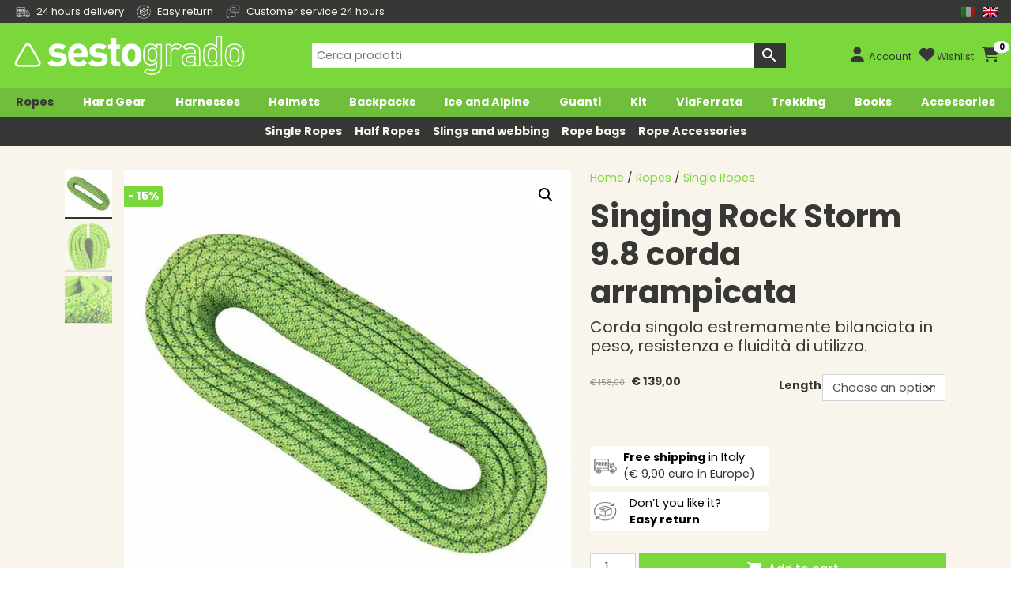

--- FILE ---
content_type: text/html; charset=UTF-8
request_url: https://www.sestogrado.it/en/prodotto/singing-rock-storm-9-8-corda-arrampicata/
body_size: 45044
content:
<!DOCTYPE html>
<html lang="en">
  <head><meta charset="utf-8"><script>if(navigator.userAgent.match(/MSIE|Internet Explorer/i)||navigator.userAgent.match(/Trident\/7\..*?rv:11/i)){var href=document.location.href;if(!href.match(/[?&]nowprocket/)){if(href.indexOf("?")==-1){if(href.indexOf("#")==-1){document.location.href=href+"?nowprocket=1"}else{document.location.href=href.replace("#","?nowprocket=1#")}}else{if(href.indexOf("#")==-1){document.location.href=href+"&nowprocket=1"}else{document.location.href=href.replace("#","&nowprocket=1#")}}}}</script><script>(()=>{class RocketLazyLoadScripts{constructor(){this.v="2.0.4",this.userEvents=["keydown","keyup","mousedown","mouseup","mousemove","mouseover","mouseout","touchmove","touchstart","touchend","touchcancel","wheel","click","dblclick","input"],this.attributeEvents=["onblur","onclick","oncontextmenu","ondblclick","onfocus","onmousedown","onmouseenter","onmouseleave","onmousemove","onmouseout","onmouseover","onmouseup","onmousewheel","onscroll","onsubmit"]}async t(){this.i(),this.o(),/iP(ad|hone)/.test(navigator.userAgent)&&this.h(),this.u(),this.l(this),this.m(),this.k(this),this.p(this),this._(),await Promise.all([this.R(),this.L()]),this.lastBreath=Date.now(),this.S(this),this.P(),this.D(),this.O(),this.M(),await this.C(this.delayedScripts.normal),await this.C(this.delayedScripts.defer),await this.C(this.delayedScripts.async),await this.T(),await this.F(),await this.j(),await this.A(),window.dispatchEvent(new Event("rocket-allScriptsLoaded")),this.everythingLoaded=!0,this.lastTouchEnd&&await new Promise(t=>setTimeout(t,500-Date.now()+this.lastTouchEnd)),this.I(),this.H(),this.U(),this.W()}i(){this.CSPIssue=sessionStorage.getItem("rocketCSPIssue"),document.addEventListener("securitypolicyviolation",t=>{this.CSPIssue||"script-src-elem"!==t.violatedDirective||"data"!==t.blockedURI||(this.CSPIssue=!0,sessionStorage.setItem("rocketCSPIssue",!0))},{isRocket:!0})}o(){window.addEventListener("pageshow",t=>{this.persisted=t.persisted,this.realWindowLoadedFired=!0},{isRocket:!0}),window.addEventListener("pagehide",()=>{this.onFirstUserAction=null},{isRocket:!0})}h(){let t;function e(e){t=e}window.addEventListener("touchstart",e,{isRocket:!0}),window.addEventListener("touchend",function i(o){o.changedTouches[0]&&t.changedTouches[0]&&Math.abs(o.changedTouches[0].pageX-t.changedTouches[0].pageX)<10&&Math.abs(o.changedTouches[0].pageY-t.changedTouches[0].pageY)<10&&o.timeStamp-t.timeStamp<200&&(window.removeEventListener("touchstart",e,{isRocket:!0}),window.removeEventListener("touchend",i,{isRocket:!0}),"INPUT"===o.target.tagName&&"text"===o.target.type||(o.target.dispatchEvent(new TouchEvent("touchend",{target:o.target,bubbles:!0})),o.target.dispatchEvent(new MouseEvent("mouseover",{target:o.target,bubbles:!0})),o.target.dispatchEvent(new PointerEvent("click",{target:o.target,bubbles:!0,cancelable:!0,detail:1,clientX:o.changedTouches[0].clientX,clientY:o.changedTouches[0].clientY})),event.preventDefault()))},{isRocket:!0})}q(t){this.userActionTriggered||("mousemove"!==t.type||this.firstMousemoveIgnored?"keyup"===t.type||"mouseover"===t.type||"mouseout"===t.type||(this.userActionTriggered=!0,this.onFirstUserAction&&this.onFirstUserAction()):this.firstMousemoveIgnored=!0),"click"===t.type&&t.preventDefault(),t.stopPropagation(),t.stopImmediatePropagation(),"touchstart"===this.lastEvent&&"touchend"===t.type&&(this.lastTouchEnd=Date.now()),"click"===t.type&&(this.lastTouchEnd=0),this.lastEvent=t.type,t.composedPath&&t.composedPath()[0].getRootNode()instanceof ShadowRoot&&(t.rocketTarget=t.composedPath()[0]),this.savedUserEvents.push(t)}u(){this.savedUserEvents=[],this.userEventHandler=this.q.bind(this),this.userEvents.forEach(t=>window.addEventListener(t,this.userEventHandler,{passive:!1,isRocket:!0})),document.addEventListener("visibilitychange",this.userEventHandler,{isRocket:!0})}U(){this.userEvents.forEach(t=>window.removeEventListener(t,this.userEventHandler,{passive:!1,isRocket:!0})),document.removeEventListener("visibilitychange",this.userEventHandler,{isRocket:!0}),this.savedUserEvents.forEach(t=>{(t.rocketTarget||t.target).dispatchEvent(new window[t.constructor.name](t.type,t))})}m(){const t="return false",e=Array.from(this.attributeEvents,t=>"data-rocket-"+t),i="["+this.attributeEvents.join("],[")+"]",o="[data-rocket-"+this.attributeEvents.join("],[data-rocket-")+"]",s=(e,i,o)=>{o&&o!==t&&(e.setAttribute("data-rocket-"+i,o),e["rocket"+i]=new Function("event",o),e.setAttribute(i,t))};new MutationObserver(t=>{for(const n of t)"attributes"===n.type&&(n.attributeName.startsWith("data-rocket-")||this.everythingLoaded?n.attributeName.startsWith("data-rocket-")&&this.everythingLoaded&&this.N(n.target,n.attributeName.substring(12)):s(n.target,n.attributeName,n.target.getAttribute(n.attributeName))),"childList"===n.type&&n.addedNodes.forEach(t=>{if(t.nodeType===Node.ELEMENT_NODE)if(this.everythingLoaded)for(const i of[t,...t.querySelectorAll(o)])for(const t of i.getAttributeNames())e.includes(t)&&this.N(i,t.substring(12));else for(const e of[t,...t.querySelectorAll(i)])for(const t of e.getAttributeNames())this.attributeEvents.includes(t)&&s(e,t,e.getAttribute(t))})}).observe(document,{subtree:!0,childList:!0,attributeFilter:[...this.attributeEvents,...e]})}I(){this.attributeEvents.forEach(t=>{document.querySelectorAll("[data-rocket-"+t+"]").forEach(e=>{this.N(e,t)})})}N(t,e){const i=t.getAttribute("data-rocket-"+e);i&&(t.setAttribute(e,i),t.removeAttribute("data-rocket-"+e))}k(t){Object.defineProperty(HTMLElement.prototype,"onclick",{get(){return this.rocketonclick||null},set(e){this.rocketonclick=e,this.setAttribute(t.everythingLoaded?"onclick":"data-rocket-onclick","this.rocketonclick(event)")}})}S(t){function e(e,i){let o=e[i];e[i]=null,Object.defineProperty(e,i,{get:()=>o,set(s){t.everythingLoaded?o=s:e["rocket"+i]=o=s}})}e(document,"onreadystatechange"),e(window,"onload"),e(window,"onpageshow");try{Object.defineProperty(document,"readyState",{get:()=>t.rocketReadyState,set(e){t.rocketReadyState=e},configurable:!0}),document.readyState="loading"}catch(t){console.log("WPRocket DJE readyState conflict, bypassing")}}l(t){this.originalAddEventListener=EventTarget.prototype.addEventListener,this.originalRemoveEventListener=EventTarget.prototype.removeEventListener,this.savedEventListeners=[],EventTarget.prototype.addEventListener=function(e,i,o){o&&o.isRocket||!t.B(e,this)&&!t.userEvents.includes(e)||t.B(e,this)&&!t.userActionTriggered||e.startsWith("rocket-")||t.everythingLoaded?t.originalAddEventListener.call(this,e,i,o):(t.savedEventListeners.push({target:this,remove:!1,type:e,func:i,options:o}),"mouseenter"!==e&&"mouseleave"!==e||t.originalAddEventListener.call(this,e,t.savedUserEvents.push,o))},EventTarget.prototype.removeEventListener=function(e,i,o){o&&o.isRocket||!t.B(e,this)&&!t.userEvents.includes(e)||t.B(e,this)&&!t.userActionTriggered||e.startsWith("rocket-")||t.everythingLoaded?t.originalRemoveEventListener.call(this,e,i,o):t.savedEventListeners.push({target:this,remove:!0,type:e,func:i,options:o})}}J(t,e){this.savedEventListeners=this.savedEventListeners.filter(i=>{let o=i.type,s=i.target||window;return e!==o||t!==s||(this.B(o,s)&&(i.type="rocket-"+o),this.$(i),!1)})}H(){EventTarget.prototype.addEventListener=this.originalAddEventListener,EventTarget.prototype.removeEventListener=this.originalRemoveEventListener,this.savedEventListeners.forEach(t=>this.$(t))}$(t){t.remove?this.originalRemoveEventListener.call(t.target,t.type,t.func,t.options):this.originalAddEventListener.call(t.target,t.type,t.func,t.options)}p(t){let e;function i(e){return t.everythingLoaded?e:e.split(" ").map(t=>"load"===t||t.startsWith("load.")?"rocket-jquery-load":t).join(" ")}function o(o){function s(e){const s=o.fn[e];o.fn[e]=o.fn.init.prototype[e]=function(){return this[0]===window&&t.userActionTriggered&&("string"==typeof arguments[0]||arguments[0]instanceof String?arguments[0]=i(arguments[0]):"object"==typeof arguments[0]&&Object.keys(arguments[0]).forEach(t=>{const e=arguments[0][t];delete arguments[0][t],arguments[0][i(t)]=e})),s.apply(this,arguments),this}}if(o&&o.fn&&!t.allJQueries.includes(o)){const e={DOMContentLoaded:[],"rocket-DOMContentLoaded":[]};for(const t in e)document.addEventListener(t,()=>{e[t].forEach(t=>t())},{isRocket:!0});o.fn.ready=o.fn.init.prototype.ready=function(i){function s(){parseInt(o.fn.jquery)>2?setTimeout(()=>i.bind(document)(o)):i.bind(document)(o)}return"function"==typeof i&&(t.realDomReadyFired?!t.userActionTriggered||t.fauxDomReadyFired?s():e["rocket-DOMContentLoaded"].push(s):e.DOMContentLoaded.push(s)),o([])},s("on"),s("one"),s("off"),t.allJQueries.push(o)}e=o}t.allJQueries=[],o(window.jQuery),Object.defineProperty(window,"jQuery",{get:()=>e,set(t){o(t)}})}P(){const t=new Map;document.write=document.writeln=function(e){const i=document.currentScript,o=document.createRange(),s=i.parentElement;let n=t.get(i);void 0===n&&(n=i.nextSibling,t.set(i,n));const c=document.createDocumentFragment();o.setStart(c,0),c.appendChild(o.createContextualFragment(e)),s.insertBefore(c,n)}}async R(){return new Promise(t=>{this.userActionTriggered?t():this.onFirstUserAction=t})}async L(){return new Promise(t=>{document.addEventListener("DOMContentLoaded",()=>{this.realDomReadyFired=!0,t()},{isRocket:!0})})}async j(){return this.realWindowLoadedFired?Promise.resolve():new Promise(t=>{window.addEventListener("load",t,{isRocket:!0})})}M(){this.pendingScripts=[];this.scriptsMutationObserver=new MutationObserver(t=>{for(const e of t)e.addedNodes.forEach(t=>{"SCRIPT"!==t.tagName||t.noModule||t.isWPRocket||this.pendingScripts.push({script:t,promise:new Promise(e=>{const i=()=>{const i=this.pendingScripts.findIndex(e=>e.script===t);i>=0&&this.pendingScripts.splice(i,1),e()};t.addEventListener("load",i,{isRocket:!0}),t.addEventListener("error",i,{isRocket:!0}),setTimeout(i,1e3)})})})}),this.scriptsMutationObserver.observe(document,{childList:!0,subtree:!0})}async F(){await this.X(),this.pendingScripts.length?(await this.pendingScripts[0].promise,await this.F()):this.scriptsMutationObserver.disconnect()}D(){this.delayedScripts={normal:[],async:[],defer:[]},document.querySelectorAll("script[type$=rocketlazyloadscript]").forEach(t=>{t.hasAttribute("data-rocket-src")?t.hasAttribute("async")&&!1!==t.async?this.delayedScripts.async.push(t):t.hasAttribute("defer")&&!1!==t.defer||"module"===t.getAttribute("data-rocket-type")?this.delayedScripts.defer.push(t):this.delayedScripts.normal.push(t):this.delayedScripts.normal.push(t)})}async _(){await this.L();let t=[];document.querySelectorAll("script[type$=rocketlazyloadscript][data-rocket-src]").forEach(e=>{let i=e.getAttribute("data-rocket-src");if(i&&!i.startsWith("data:")){i.startsWith("//")&&(i=location.protocol+i);try{const o=new URL(i).origin;o!==location.origin&&t.push({src:o,crossOrigin:e.crossOrigin||"module"===e.getAttribute("data-rocket-type")})}catch(t){}}}),t=[...new Map(t.map(t=>[JSON.stringify(t),t])).values()],this.Y(t,"preconnect")}async G(t){if(await this.K(),!0!==t.noModule||!("noModule"in HTMLScriptElement.prototype))return new Promise(e=>{let i;function o(){(i||t).setAttribute("data-rocket-status","executed"),e()}try{if(navigator.userAgent.includes("Firefox/")||""===navigator.vendor||this.CSPIssue)i=document.createElement("script"),[...t.attributes].forEach(t=>{let e=t.nodeName;"type"!==e&&("data-rocket-type"===e&&(e="type"),"data-rocket-src"===e&&(e="src"),i.setAttribute(e,t.nodeValue))}),t.text&&(i.text=t.text),t.nonce&&(i.nonce=t.nonce),i.hasAttribute("src")?(i.addEventListener("load",o,{isRocket:!0}),i.addEventListener("error",()=>{i.setAttribute("data-rocket-status","failed-network"),e()},{isRocket:!0}),setTimeout(()=>{i.isConnected||e()},1)):(i.text=t.text,o()),i.isWPRocket=!0,t.parentNode.replaceChild(i,t);else{const i=t.getAttribute("data-rocket-type"),s=t.getAttribute("data-rocket-src");i?(t.type=i,t.removeAttribute("data-rocket-type")):t.removeAttribute("type"),t.addEventListener("load",o,{isRocket:!0}),t.addEventListener("error",i=>{this.CSPIssue&&i.target.src.startsWith("data:")?(console.log("WPRocket: CSP fallback activated"),t.removeAttribute("src"),this.G(t).then(e)):(t.setAttribute("data-rocket-status","failed-network"),e())},{isRocket:!0}),s?(t.fetchPriority="high",t.removeAttribute("data-rocket-src"),t.src=s):t.src="data:text/javascript;base64,"+window.btoa(unescape(encodeURIComponent(t.text)))}}catch(i){t.setAttribute("data-rocket-status","failed-transform"),e()}});t.setAttribute("data-rocket-status","skipped")}async C(t){const e=t.shift();return e?(e.isConnected&&await this.G(e),this.C(t)):Promise.resolve()}O(){this.Y([...this.delayedScripts.normal,...this.delayedScripts.defer,...this.delayedScripts.async],"preload")}Y(t,e){this.trash=this.trash||[];let i=!0;var o=document.createDocumentFragment();t.forEach(t=>{const s=t.getAttribute&&t.getAttribute("data-rocket-src")||t.src;if(s&&!s.startsWith("data:")){const n=document.createElement("link");n.href=s,n.rel=e,"preconnect"!==e&&(n.as="script",n.fetchPriority=i?"high":"low"),t.getAttribute&&"module"===t.getAttribute("data-rocket-type")&&(n.crossOrigin=!0),t.crossOrigin&&(n.crossOrigin=t.crossOrigin),t.integrity&&(n.integrity=t.integrity),t.nonce&&(n.nonce=t.nonce),o.appendChild(n),this.trash.push(n),i=!1}}),document.head.appendChild(o)}W(){this.trash.forEach(t=>t.remove())}async T(){try{document.readyState="interactive"}catch(t){}this.fauxDomReadyFired=!0;try{await this.K(),this.J(document,"readystatechange"),document.dispatchEvent(new Event("rocket-readystatechange")),await this.K(),document.rocketonreadystatechange&&document.rocketonreadystatechange(),await this.K(),this.J(document,"DOMContentLoaded"),document.dispatchEvent(new Event("rocket-DOMContentLoaded")),await this.K(),this.J(window,"DOMContentLoaded"),window.dispatchEvent(new Event("rocket-DOMContentLoaded"))}catch(t){console.error(t)}}async A(){try{document.readyState="complete"}catch(t){}try{await this.K(),this.J(document,"readystatechange"),document.dispatchEvent(new Event("rocket-readystatechange")),await this.K(),document.rocketonreadystatechange&&document.rocketonreadystatechange(),await this.K(),this.J(window,"load"),window.dispatchEvent(new Event("rocket-load")),await this.K(),window.rocketonload&&window.rocketonload(),await this.K(),this.allJQueries.forEach(t=>t(window).trigger("rocket-jquery-load")),await this.K(),this.J(window,"pageshow");const t=new Event("rocket-pageshow");t.persisted=this.persisted,window.dispatchEvent(t),await this.K(),window.rocketonpageshow&&window.rocketonpageshow({persisted:this.persisted})}catch(t){console.error(t)}}async K(){Date.now()-this.lastBreath>45&&(await this.X(),this.lastBreath=Date.now())}async X(){return document.hidden?new Promise(t=>setTimeout(t)):new Promise(t=>requestAnimationFrame(t))}B(t,e){return e===document&&"readystatechange"===t||(e===document&&"DOMContentLoaded"===t||(e===window&&"DOMContentLoaded"===t||(e===window&&"load"===t||e===window&&"pageshow"===t)))}static run(){(new RocketLazyLoadScripts).t()}}RocketLazyLoadScripts.run()})();</script>   
    
    <meta name="viewport" content="width=device-width, initial-scale=1, shrink-to-fit=no">
    <meta http-equiv="x-ua-compatible" content="ie=edge">
	<meta name="format-detection" content="telephone=no">
	<meta name="theme-color" content="#7AD73C" />
<title>Singing Rock Storm 9.8 corda arrampicata - Sestogrado</title>
<link rel="profile" href="http://gmpg.org/xfn/11">
<link rel="pingback" href="https://www.sestogrado.it/xmlrpc.php">
<link rel="apple-touch-icon" sizes="180x180" href="/apple-touch-icon.png">
<link rel="icon" type="image/png" sizes="32x32" href="/favicon-32x32.png">
<link rel="icon" type="image/png" sizes="16x16" href="/favicon-16x16.png">
<link rel="icon" type="image/png" sizes="48x48" href="/favicon-16x16.png">
<link rel="manifest" href="/site.webmanifest">
<link rel="mask-icon" href="/safari-pinned-tab.svg" color="#5bbad5">
<link rel="shortcut icon" href="/favicon.ico">
<meta name="msapplication-TileColor" content="#00a300">
<meta name="theme-color" content="#ffffff">
				<script type="rocketlazyloadscript">document.documentElement.className = document.documentElement.className + ' yes-js js_active js'</script>
			<meta name='robots' content='index, follow, max-image-preview:large, max-snippet:-1, max-video-preview:-1' />
	<style>img:is([sizes="auto" i], [sizes^="auto," i]) { contain-intrinsic-size: 3000px 1500px }</style>
	
	<!-- This site is optimized with the Yoast SEO plugin v26.4 - https://yoast.com/wordpress/plugins/seo/ -->
	<meta name="description" content="La Singing Rock Storm 9.8 è una corda singola molto robusta, con una elevata omologazione per numero di cadute UIAA: 9. E&#039; una corda che offre un perfetto bilanciamento tra peso, resistenza e fluidità di utilizzo e che la configura come una coda da utilizzo all around, in falesia come in palestra.elevato numero di cadute UIAA, ideale per lavorare le viecompatta e maneggevolesegno di metà cordafinitura ultrasonica" />
	<link rel="canonical" href="https://www.sestogrado.it/en/prodotto/singing-rock-storm-9-8-corda-arrampicata/" />
	<meta property="og:locale" content="en_US" />
	<meta property="og:type" content="product" />
	<meta property="og:title" content="Singing Rock Storm 9.8 corda arrampicata - Sestogrado" />
	<meta property="og:description" content="La Singing Rock Storm 9.8 è una corda singola molto robusta, con una elevata omologazione per numero di cadute UIAA: 9. E&#039; una corda che offre un perfetto bilanciamento tra peso, resistenza e fluidità di utilizzo e che la configura come una coda da utilizzo all around, in falesia come in palestra.elevato numero di cadute UIAA, ideale per lavorare le viecompatta e maneggevolesegno di metà cordafinitura ultrasonica" />
	<meta property="og:url" content="https://www.sestogrado.it/en/prodotto/singing-rock-storm-9-8-corda-arrampicata/" />
	<meta property="og:site_name" content="Sestogrado" />
	<meta property="article:modified_time" content="2024-01-17T10:18:31+00:00" />
	<meta property="og:image" content="https://d1or3hiwq0rw9i.cloudfront.net/wp-content/uploads/2021/04/L3040GA00.jpg" />
	<meta property="og:image:width" content="1000" />
	<meta property="og:image:height" content="1000" />
	<meta property="og:image:type" content="image/jpeg" /><meta property="og:image" content="https://d1or3hiwq0rw9i.cloudfront.net/wp-content/uploads/2021/04/01tris.jpg" />
	<meta property="og:image:width" content="1000" />
	<meta property="og:image:height" content="1000" />
	<meta property="og:image:type" content="image/jpeg" /><meta property="og:image" content="https://d1or3hiwq0rw9i.cloudfront.net/wp-content/uploads/2021/04/01bis.jpg" />
	<meta property="og:image:width" content="1000" />
	<meta property="og:image:height" content="1000" />
	<meta property="og:image:type" content="image/jpeg" />
	<meta name="twitter:label1" content="Availability" />
	<meta name="twitter:data1" content="In stock" />
	<script type="application/ld+json" class="yoast-schema-graph">{"@context":"https://schema.org","@graph":[{"@type":["WebPage","ItemPage"],"@id":"https://www.sestogrado.it/en/prodotto/singing-rock-storm-9-8-corda-arrampicata/","url":"https://www.sestogrado.it/en/prodotto/singing-rock-storm-9-8-corda-arrampicata/","name":"Singing Rock Storm 9.8 corda arrampicata - Sestogrado","isPartOf":{"@id":"https://www.sestogrado.it/en/#website"},"primaryImageOfPage":{"@id":"https://www.sestogrado.it/en/prodotto/singing-rock-storm-9-8-corda-arrampicata/#primaryimage"},"image":{"@id":"https://www.sestogrado.it/prodotto/singing-rock-storm-9-8-corda-arrampicata/#primaryimage"},"thumbnailUrl":"https://d1or3hiwq0rw9i.cloudfront.net/wp-content/uploads/2021/04/L3040GA00.jpg","description":"La Singing Rock Storm 9.8 è una corda singola molto robusta, con una elevata omologazione per numero di cadute UIAA: 9. E' una corda che offre un perfetto bilanciamento tra peso, resistenza e fluidità di utilizzo e che la configura come una coda da utilizzo all around, in falesia come in palestra.elevato numero di cadute UIAA, ideale per lavorare le viecompatta e maneggevolesegno di metà cordafinitura ultrasonica","breadcrumb":{"@id":"https://www.sestogrado.it/en/prodotto/singing-rock-storm-9-8-corda-arrampicata/#breadcrumb"},"inLanguage":"en-US","potentialAction":{"@type":"BuyAction","target":"https://www.sestogrado.it/en/prodotto/singing-rock-storm-9-8-corda-arrampicata/"}},{"@type":"ImageObject","inLanguage":"en-US","@id":"https://www.sestogrado.it/en/prodotto/singing-rock-storm-9-8-corda-arrampicata/#primaryimage","url":"https://d1or3hiwq0rw9i.cloudfront.net/wp-content/uploads/2021/04/L3040GA00.jpg","contentUrl":"https://d1or3hiwq0rw9i.cloudfront.net/wp-content/uploads/2021/04/L3040GA00.jpg","width":1000,"height":1000,"caption":"singing rock storm 9.8"},{"@type":"BreadcrumbList","@id":"https://www.sestogrado.it/en/prodotto/singing-rock-storm-9-8-corda-arrampicata/#breadcrumb","itemListElement":[{"@type":"ListItem","position":1,"name":"Home","item":"https://www.sestogrado.it/en/"},{"@type":"ListItem","position":2,"name":"Shop","item":"https://www.sestogrado.it/en/shop/"},{"@type":"ListItem","position":3,"name":"Singing Rock Storm 9.8 corda arrampicata"}]},{"@type":"WebSite","@id":"https://www.sestogrado.it/en/#website","url":"https://www.sestogrado.it/en/","name":"Sestogrado","description":"yes we climb","publisher":{"@id":"https://www.sestogrado.it/en/#organization"},"potentialAction":[{"@type":"SearchAction","target":{"@type":"EntryPoint","urlTemplate":"https://www.sestogrado.it/en/?s={search_term_string}"},"query-input":{"@type":"PropertyValueSpecification","valueRequired":true,"valueName":"search_term_string"}}],"inLanguage":"en-US"},{"@type":"Organization","@id":"https://www.sestogrado.it/en/#organization","name":"Sestogrado","url":"https://www.sestogrado.it/en/","logo":{"@type":"ImageObject","inLanguage":"en-US","@id":"https://www.sestogrado.it/en/#/schema/logo/image/","url":"https://www.sestogrado.it/wp-content/uploads/2015/03/sestogrado-favicon.png","contentUrl":"https://www.sestogrado.it/wp-content/uploads/2015/03/sestogrado-favicon.png","width":260,"height":260,"caption":"Sestogrado"},"image":{"@id":"https://www.sestogrado.it/en/#/schema/logo/image/"},"sameAs":["https://www.facebook.com/pages/Sestogrado/1542635979353017?ref=bookmarks","https://www.youtube.com/channel/UC847kAfTkaJsWpc1jtQwr3Q"],"hasMerchantReturnPolicy":{"@type":"MerchantReturnPolicy","merchantReturnLink":"https://www.sestogrado.it/en/termini-e-condizioni/"}}]}</script>
	<meta property="product:brand" content="Singing Rock" />
	<meta property="og:availability" content="instock" />
	<meta property="product:availability" content="instock" />
	<meta property="product:condition" content="new" />
	<!-- / Yoast SEO plugin. -->


<link rel='dns-prefetch' href='//www.sestogrado.it' />
<link rel='dns-prefetch' href='//platform-api.sharethis.com' />
<link rel='dns-prefetch' href='//d1or3hiwq0rw9i.cloudfront.net' />

<link href='https://d1or3hiwq0rw9i.cloudfront.net' rel='preconnect' />
<link rel="alternate" type="application/rss+xml" title="Sestogrado &raquo; Singing Rock Storm 9.8 corda arrampicata Comments Feed" href="https://www.sestogrado.it/en/prodotto/singing-rock-storm-9-8-corda-arrampicata/feed/" />
<meta property="product:retailer_item_id" content="56982"/><link data-minify="1" rel='stylesheet' id='wc-points-and-rewards-blocks-integration-css' href='https://d1or3hiwq0rw9i.cloudfront.net/wp-content/cache/min/1/wp-content/plugins/woocommerce-points-and-rewards/build/style-index.css?ver=1766572973' type='text/css' media='all' />
<style id='wp-emoji-styles-inline-css' type='text/css'>

	img.wp-smiley, img.emoji {
		display: inline !important;
		border: none !important;
		box-shadow: none !important;
		height: 1em !important;
		width: 1em !important;
		margin: 0 0.07em !important;
		vertical-align: -0.1em !important;
		background: none !important;
		padding: 0 !important;
	}
</style>
<link rel='stylesheet' id='wp-block-library-css' href='https://d1or3hiwq0rw9i.cloudfront.net/wp-includes/css/dist/block-library/style.min.css?ver=6.7.4' type='text/css' media='all' />
<link rel='stylesheet' id='wp-components-css' href='https://d1or3hiwq0rw9i.cloudfront.net/wp-includes/css/dist/components/style.min.css?ver=6.7.4' type='text/css' media='all' />
<link rel='stylesheet' id='wp-preferences-css' href='https://d1or3hiwq0rw9i.cloudfront.net/wp-includes/css/dist/preferences/style.min.css?ver=6.7.4' type='text/css' media='all' />
<link rel='stylesheet' id='wp-block-editor-css' href='https://d1or3hiwq0rw9i.cloudfront.net/wp-includes/css/dist/block-editor/style.min.css?ver=6.7.4' type='text/css' media='all' />
<link data-minify="1" rel='stylesheet' id='popup-maker-block-library-style-css' href='https://d1or3hiwq0rw9i.cloudfront.net/wp-content/cache/min/1/wp-content/plugins/popup-maker/dist/packages/block-library-style.css?ver=1766572973' type='text/css' media='all' />
<link data-minify="1" rel='stylesheet' id='jquery-selectBox-css' href='https://d1or3hiwq0rw9i.cloudfront.net/wp-content/cache/min/1/wp-content/plugins/yith-woocommerce-wishlist/assets/css/jquery.selectBox.css?ver=1766572973' type='text/css' media='all' />
<link data-minify="1" rel='stylesheet' id='woocommerce_prettyPhoto_css-css' href='https://d1or3hiwq0rw9i.cloudfront.net/wp-content/cache/min/1/wp-content/plugins/woocommerce/assets/css/prettyPhoto.css?ver=1766572973' type='text/css' media='all' />
<link data-minify="1" rel='stylesheet' id='yith-wcwl-main-css' href='https://d1or3hiwq0rw9i.cloudfront.net/wp-content/cache/min/1/wp-content/plugins/yith-woocommerce-wishlist/assets/css/style.css?ver=1766572973' type='text/css' media='all' />
<style id='yith-wcwl-main-inline-css' type='text/css'>
 :root { --add-to-wishlist-icon-color: rgb(122,215,60); --added-to-wishlist-icon-color: rgb(122,215,60); --color-add-to-wishlist-background: #333333; --color-add-to-wishlist-text: #FFFFFF; --color-add-to-wishlist-border: #333333; --color-add-to-wishlist-background-hover: #333333; --color-add-to-wishlist-text-hover: #FFFFFF; --color-add-to-wishlist-border-hover: #333333; --rounded-corners-radius: 0px; --color-add-to-cart-background: #333333; --color-add-to-cart-text: #FFFFFF; --color-add-to-cart-border: #333333; --color-add-to-cart-background-hover: #4F4F4F; --color-add-to-cart-text-hover: #FFFFFF; --color-add-to-cart-border-hover: #4F4F4F; --add-to-cart-rounded-corners-radius: 0px; --color-button-style-1-background: #333333; --color-button-style-1-text: #FFFFFF; --color-button-style-1-border: #333333; --color-button-style-1-background-hover: #4F4F4F; --color-button-style-1-text-hover: #FFFFFF; --color-button-style-1-border-hover: #4F4F4F; --color-button-style-2-background: #333333; --color-button-style-2-text: #FFFFFF; --color-button-style-2-border: #333333; --color-button-style-2-background-hover: #4F4F4F; --color-button-style-2-text-hover: #FFFFFF; --color-button-style-2-border-hover: #4F4F4F; --color-wishlist-table-background: #FFFFFF; --color-wishlist-table-text: #6d6c6c; --color-wishlist-table-border: #FFFFFF; --color-headers-background: #F4F4F4; --color-share-button-color: #FFFFFF; --color-share-button-color-hover: #FFFFFF; --color-fb-button-background: #39599E; --color-fb-button-background-hover: #595A5A; --color-tw-button-background: #45AFE2; --color-tw-button-background-hover: #595A5A; --color-pr-button-background: #AB2E31; --color-pr-button-background-hover: #595A5A; --color-em-button-background: #FBB102; --color-em-button-background-hover: #595A5A; --color-wa-button-background: #00A901; --color-wa-button-background-hover: #595A5A; --feedback-duration: 3s } 
 :root { --add-to-wishlist-icon-color: rgb(122,215,60); --added-to-wishlist-icon-color: rgb(122,215,60); --color-add-to-wishlist-background: #333333; --color-add-to-wishlist-text: #FFFFFF; --color-add-to-wishlist-border: #333333; --color-add-to-wishlist-background-hover: #333333; --color-add-to-wishlist-text-hover: #FFFFFF; --color-add-to-wishlist-border-hover: #333333; --rounded-corners-radius: 0px; --color-add-to-cart-background: #333333; --color-add-to-cart-text: #FFFFFF; --color-add-to-cart-border: #333333; --color-add-to-cart-background-hover: #4F4F4F; --color-add-to-cart-text-hover: #FFFFFF; --color-add-to-cart-border-hover: #4F4F4F; --add-to-cart-rounded-corners-radius: 0px; --color-button-style-1-background: #333333; --color-button-style-1-text: #FFFFFF; --color-button-style-1-border: #333333; --color-button-style-1-background-hover: #4F4F4F; --color-button-style-1-text-hover: #FFFFFF; --color-button-style-1-border-hover: #4F4F4F; --color-button-style-2-background: #333333; --color-button-style-2-text: #FFFFFF; --color-button-style-2-border: #333333; --color-button-style-2-background-hover: #4F4F4F; --color-button-style-2-text-hover: #FFFFFF; --color-button-style-2-border-hover: #4F4F4F; --color-wishlist-table-background: #FFFFFF; --color-wishlist-table-text: #6d6c6c; --color-wishlist-table-border: #FFFFFF; --color-headers-background: #F4F4F4; --color-share-button-color: #FFFFFF; --color-share-button-color-hover: #FFFFFF; --color-fb-button-background: #39599E; --color-fb-button-background-hover: #595A5A; --color-tw-button-background: #45AFE2; --color-tw-button-background-hover: #595A5A; --color-pr-button-background: #AB2E31; --color-pr-button-background-hover: #595A5A; --color-em-button-background: #FBB102; --color-em-button-background-hover: #595A5A; --color-wa-button-background: #00A901; --color-wa-button-background-hover: #595A5A; --feedback-duration: 3s } 
</style>
<style id='classic-theme-styles-inline-css' type='text/css'>
/*! This file is auto-generated */
.wp-block-button__link{color:#fff;background-color:#32373c;border-radius:9999px;box-shadow:none;text-decoration:none;padding:calc(.667em + 2px) calc(1.333em + 2px);font-size:1.125em}.wp-block-file__button{background:#32373c;color:#fff;text-decoration:none}
</style>
<style id='global-styles-inline-css' type='text/css'>
:root{--wp--preset--aspect-ratio--square: 1;--wp--preset--aspect-ratio--4-3: 4/3;--wp--preset--aspect-ratio--3-4: 3/4;--wp--preset--aspect-ratio--3-2: 3/2;--wp--preset--aspect-ratio--2-3: 2/3;--wp--preset--aspect-ratio--16-9: 16/9;--wp--preset--aspect-ratio--9-16: 9/16;--wp--preset--color--black: #000000;--wp--preset--color--cyan-bluish-gray: #abb8c3;--wp--preset--color--white: #ffffff;--wp--preset--color--pale-pink: #f78da7;--wp--preset--color--vivid-red: #cf2e2e;--wp--preset--color--luminous-vivid-orange: #ff6900;--wp--preset--color--luminous-vivid-amber: #fcb900;--wp--preset--color--light-green-cyan: #7bdcb5;--wp--preset--color--vivid-green-cyan: #00d084;--wp--preset--color--pale-cyan-blue: #8ed1fc;--wp--preset--color--vivid-cyan-blue: #0693e3;--wp--preset--color--vivid-purple: #9b51e0;--wp--preset--gradient--vivid-cyan-blue-to-vivid-purple: linear-gradient(135deg,rgba(6,147,227,1) 0%,rgb(155,81,224) 100%);--wp--preset--gradient--light-green-cyan-to-vivid-green-cyan: linear-gradient(135deg,rgb(122,220,180) 0%,rgb(0,208,130) 100%);--wp--preset--gradient--luminous-vivid-amber-to-luminous-vivid-orange: linear-gradient(135deg,rgba(252,185,0,1) 0%,rgba(255,105,0,1) 100%);--wp--preset--gradient--luminous-vivid-orange-to-vivid-red: linear-gradient(135deg,rgba(255,105,0,1) 0%,rgb(207,46,46) 100%);--wp--preset--gradient--very-light-gray-to-cyan-bluish-gray: linear-gradient(135deg,rgb(238,238,238) 0%,rgb(169,184,195) 100%);--wp--preset--gradient--cool-to-warm-spectrum: linear-gradient(135deg,rgb(74,234,220) 0%,rgb(151,120,209) 20%,rgb(207,42,186) 40%,rgb(238,44,130) 60%,rgb(251,105,98) 80%,rgb(254,248,76) 100%);--wp--preset--gradient--blush-light-purple: linear-gradient(135deg,rgb(255,206,236) 0%,rgb(152,150,240) 100%);--wp--preset--gradient--blush-bordeaux: linear-gradient(135deg,rgb(254,205,165) 0%,rgb(254,45,45) 50%,rgb(107,0,62) 100%);--wp--preset--gradient--luminous-dusk: linear-gradient(135deg,rgb(255,203,112) 0%,rgb(199,81,192) 50%,rgb(65,88,208) 100%);--wp--preset--gradient--pale-ocean: linear-gradient(135deg,rgb(255,245,203) 0%,rgb(182,227,212) 50%,rgb(51,167,181) 100%);--wp--preset--gradient--electric-grass: linear-gradient(135deg,rgb(202,248,128) 0%,rgb(113,206,126) 100%);--wp--preset--gradient--midnight: linear-gradient(135deg,rgb(2,3,129) 0%,rgb(40,116,252) 100%);--wp--preset--font-size--small: 13px;--wp--preset--font-size--medium: 20px;--wp--preset--font-size--large: 36px;--wp--preset--font-size--x-large: 42px;--wp--preset--spacing--20: 0.44rem;--wp--preset--spacing--30: 0.67rem;--wp--preset--spacing--40: 1rem;--wp--preset--spacing--50: 1.5rem;--wp--preset--spacing--60: 2.25rem;--wp--preset--spacing--70: 3.38rem;--wp--preset--spacing--80: 5.06rem;--wp--preset--shadow--natural: 6px 6px 9px rgba(0, 0, 0, 0.2);--wp--preset--shadow--deep: 12px 12px 50px rgba(0, 0, 0, 0.4);--wp--preset--shadow--sharp: 6px 6px 0px rgba(0, 0, 0, 0.2);--wp--preset--shadow--outlined: 6px 6px 0px -3px rgba(255, 255, 255, 1), 6px 6px rgba(0, 0, 0, 1);--wp--preset--shadow--crisp: 6px 6px 0px rgba(0, 0, 0, 1);}:where(.is-layout-flex){gap: 0.5em;}:where(.is-layout-grid){gap: 0.5em;}body .is-layout-flex{display: flex;}.is-layout-flex{flex-wrap: wrap;align-items: center;}.is-layout-flex > :is(*, div){margin: 0;}body .is-layout-grid{display: grid;}.is-layout-grid > :is(*, div){margin: 0;}:where(.wp-block-columns.is-layout-flex){gap: 2em;}:where(.wp-block-columns.is-layout-grid){gap: 2em;}:where(.wp-block-post-template.is-layout-flex){gap: 1.25em;}:where(.wp-block-post-template.is-layout-grid){gap: 1.25em;}.has-black-color{color: var(--wp--preset--color--black) !important;}.has-cyan-bluish-gray-color{color: var(--wp--preset--color--cyan-bluish-gray) !important;}.has-white-color{color: var(--wp--preset--color--white) !important;}.has-pale-pink-color{color: var(--wp--preset--color--pale-pink) !important;}.has-vivid-red-color{color: var(--wp--preset--color--vivid-red) !important;}.has-luminous-vivid-orange-color{color: var(--wp--preset--color--luminous-vivid-orange) !important;}.has-luminous-vivid-amber-color{color: var(--wp--preset--color--luminous-vivid-amber) !important;}.has-light-green-cyan-color{color: var(--wp--preset--color--light-green-cyan) !important;}.has-vivid-green-cyan-color{color: var(--wp--preset--color--vivid-green-cyan) !important;}.has-pale-cyan-blue-color{color: var(--wp--preset--color--pale-cyan-blue) !important;}.has-vivid-cyan-blue-color{color: var(--wp--preset--color--vivid-cyan-blue) !important;}.has-vivid-purple-color{color: var(--wp--preset--color--vivid-purple) !important;}.has-black-background-color{background-color: var(--wp--preset--color--black) !important;}.has-cyan-bluish-gray-background-color{background-color: var(--wp--preset--color--cyan-bluish-gray) !important;}.has-white-background-color{background-color: var(--wp--preset--color--white) !important;}.has-pale-pink-background-color{background-color: var(--wp--preset--color--pale-pink) !important;}.has-vivid-red-background-color{background-color: var(--wp--preset--color--vivid-red) !important;}.has-luminous-vivid-orange-background-color{background-color: var(--wp--preset--color--luminous-vivid-orange) !important;}.has-luminous-vivid-amber-background-color{background-color: var(--wp--preset--color--luminous-vivid-amber) !important;}.has-light-green-cyan-background-color{background-color: var(--wp--preset--color--light-green-cyan) !important;}.has-vivid-green-cyan-background-color{background-color: var(--wp--preset--color--vivid-green-cyan) !important;}.has-pale-cyan-blue-background-color{background-color: var(--wp--preset--color--pale-cyan-blue) !important;}.has-vivid-cyan-blue-background-color{background-color: var(--wp--preset--color--vivid-cyan-blue) !important;}.has-vivid-purple-background-color{background-color: var(--wp--preset--color--vivid-purple) !important;}.has-black-border-color{border-color: var(--wp--preset--color--black) !important;}.has-cyan-bluish-gray-border-color{border-color: var(--wp--preset--color--cyan-bluish-gray) !important;}.has-white-border-color{border-color: var(--wp--preset--color--white) !important;}.has-pale-pink-border-color{border-color: var(--wp--preset--color--pale-pink) !important;}.has-vivid-red-border-color{border-color: var(--wp--preset--color--vivid-red) !important;}.has-luminous-vivid-orange-border-color{border-color: var(--wp--preset--color--luminous-vivid-orange) !important;}.has-luminous-vivid-amber-border-color{border-color: var(--wp--preset--color--luminous-vivid-amber) !important;}.has-light-green-cyan-border-color{border-color: var(--wp--preset--color--light-green-cyan) !important;}.has-vivid-green-cyan-border-color{border-color: var(--wp--preset--color--vivid-green-cyan) !important;}.has-pale-cyan-blue-border-color{border-color: var(--wp--preset--color--pale-cyan-blue) !important;}.has-vivid-cyan-blue-border-color{border-color: var(--wp--preset--color--vivid-cyan-blue) !important;}.has-vivid-purple-border-color{border-color: var(--wp--preset--color--vivid-purple) !important;}.has-vivid-cyan-blue-to-vivid-purple-gradient-background{background: var(--wp--preset--gradient--vivid-cyan-blue-to-vivid-purple) !important;}.has-light-green-cyan-to-vivid-green-cyan-gradient-background{background: var(--wp--preset--gradient--light-green-cyan-to-vivid-green-cyan) !important;}.has-luminous-vivid-amber-to-luminous-vivid-orange-gradient-background{background: var(--wp--preset--gradient--luminous-vivid-amber-to-luminous-vivid-orange) !important;}.has-luminous-vivid-orange-to-vivid-red-gradient-background{background: var(--wp--preset--gradient--luminous-vivid-orange-to-vivid-red) !important;}.has-very-light-gray-to-cyan-bluish-gray-gradient-background{background: var(--wp--preset--gradient--very-light-gray-to-cyan-bluish-gray) !important;}.has-cool-to-warm-spectrum-gradient-background{background: var(--wp--preset--gradient--cool-to-warm-spectrum) !important;}.has-blush-light-purple-gradient-background{background: var(--wp--preset--gradient--blush-light-purple) !important;}.has-blush-bordeaux-gradient-background{background: var(--wp--preset--gradient--blush-bordeaux) !important;}.has-luminous-dusk-gradient-background{background: var(--wp--preset--gradient--luminous-dusk) !important;}.has-pale-ocean-gradient-background{background: var(--wp--preset--gradient--pale-ocean) !important;}.has-electric-grass-gradient-background{background: var(--wp--preset--gradient--electric-grass) !important;}.has-midnight-gradient-background{background: var(--wp--preset--gradient--midnight) !important;}.has-small-font-size{font-size: var(--wp--preset--font-size--small) !important;}.has-medium-font-size{font-size: var(--wp--preset--font-size--medium) !important;}.has-large-font-size{font-size: var(--wp--preset--font-size--large) !important;}.has-x-large-font-size{font-size: var(--wp--preset--font-size--x-large) !important;}
:where(.wp-block-post-template.is-layout-flex){gap: 1.25em;}:where(.wp-block-post-template.is-layout-grid){gap: 1.25em;}
:where(.wp-block-columns.is-layout-flex){gap: 2em;}:where(.wp-block-columns.is-layout-grid){gap: 2em;}
:root :where(.wp-block-pullquote){font-size: 1.5em;line-height: 1.6;}
</style>
<link data-minify="1" rel='stylesheet' id='wpa-css-css' href='https://d1or3hiwq0rw9i.cloudfront.net/wp-content/cache/min/1/wp-content/plugins/honeypot/includes/css/wpa.css?ver=1766572973' type='text/css' media='all' />
<link rel='stylesheet' id='share-this-share-buttons-sticky-css' href='https://d1or3hiwq0rw9i.cloudfront.net/wp-content/plugins/sharethis-share-buttons/css/mu-style.css?ver=1756711808' type='text/css' media='all' />
<link rel='stylesheet' id='photoswipe-css' href='https://d1or3hiwq0rw9i.cloudfront.net/wp-content/plugins/woocommerce/assets/css/photoswipe/photoswipe.min.css?ver=9.8.6' type='text/css' media='all' />
<link rel='stylesheet' id='photoswipe-default-skin-css' href='https://d1or3hiwq0rw9i.cloudfront.net/wp-content/plugins/woocommerce/assets/css/photoswipe/default-skin/default-skin.min.css?ver=9.8.6' type='text/css' media='all' />
<link data-minify="1" rel='stylesheet' id='woocommerce-layout-css' href='https://d1or3hiwq0rw9i.cloudfront.net/wp-content/cache/min/1/wp-content/plugins/woocommerce/assets/css/woocommerce-layout.css?ver=1766572973' type='text/css' media='all' />
<link data-minify="1" rel='stylesheet' id='woocommerce-smallscreen-css' href='https://d1or3hiwq0rw9i.cloudfront.net/wp-content/cache/min/1/wp-content/plugins/woocommerce/assets/css/woocommerce-smallscreen.css?ver=1766572973' type='text/css' media='only screen and (max-width: 768px)' />
<link data-minify="1" rel='stylesheet' id='woocommerce-general-css' href='https://d1or3hiwq0rw9i.cloudfront.net/wp-content/cache/min/1/wp-content/plugins/woocommerce/assets/css/woocommerce.css?ver=1766572973' type='text/css' media='all' />
<style id='woocommerce-inline-inline-css' type='text/css'>
.woocommerce form .form-row .required { visibility: visible; }
</style>
<link rel='stylesheet' id='aws-style-css' href='https://d1or3hiwq0rw9i.cloudfront.net/wp-content/plugins/advanced-woo-search/assets/css/common.min.css?ver=3.33' type='text/css' media='all' />
<link rel='stylesheet' id='cmplz-general-css' href='https://d1or3hiwq0rw9i.cloudfront.net/wp-content/plugins/complianz-gdpr-premium/assets/css/cookieblocker.min.css?ver=1748443851' type='text/css' media='all' />
<link data-minify="1" rel='stylesheet' id='wc-gateway-ppec-frontend-css' href='https://d1or3hiwq0rw9i.cloudfront.net/wp-content/cache/min/1/wp-content/plugins/woocommerce-gateway-paypal-express-checkout/assets/css/wc-gateway-ppec-frontend.css?ver=1766572973' type='text/css' media='all' />
<link data-minify="1" rel='stylesheet' id='ywot_style-css' href='https://d1or3hiwq0rw9i.cloudfront.net/wp-content/cache/min/1/wp-content/plugins/yith-woocommerce-order-tracking-premium/assets/css/ywot_style.css?ver=1766572973' type='text/css' media='all' />
<link data-minify="1" rel='stylesheet' id='ywot_font-css' href='https://d1or3hiwq0rw9i.cloudfront.net/wp-content/cache/min/1/wp-content/plugins/yith-woocommerce-order-tracking-premium/assets/css/fonts.css?ver=1766572973' type='text/css' media='all' />
<link data-minify="1" rel='stylesheet' id='brands-styles-css' href='https://d1or3hiwq0rw9i.cloudfront.net/wp-content/cache/min/1/wp-content/plugins/woocommerce/assets/css/brands.css?ver=1766572973' type='text/css' media='all' />
<link rel='stylesheet' id='bootstrap-css' href='https://d1or3hiwq0rw9i.cloudfront.net/wp-content/themes/sestogrado2.3/css/bootstrap.min.css?ver=5.3' type='text/css' media='all' />
<link data-minify="1" rel='stylesheet' id='woocommerce-css' href='https://d1or3hiwq0rw9i.cloudfront.net/wp-content/cache/min/1/wp-content/themes/sestogrado2.3/woocommerce.css?ver=1766572973' type='text/css' media='all' />
<link data-minify="1" rel='stylesheet' id='flexslider-css' href='https://d1or3hiwq0rw9i.cloudfront.net/wp-content/cache/min/1/wp-content/themes/sestogrado2.3/css/flexslider.css?ver=1766572973' type='text/css' media='all' />
<link data-minify="1" rel='stylesheet' id='icons-css' href='https://d1or3hiwq0rw9i.cloudfront.net/wp-content/cache/min/1/wp-content/themes/sestogrado2.3/css/fileicons.css?ver=1766572973' type='text/css' media='all' />
<link rel='stylesheet' id='fontawesome-css' href='https://d1or3hiwq0rw9i.cloudfront.net/wp-content/themes/sestogrado2.3/css/fontawesome.min.css?ver=6.7.4' type='text/css' media='all' />
<link data-minify="1" rel='stylesheet' id='solid-css' href='https://d1or3hiwq0rw9i.cloudfront.net/wp-content/cache/min/1/wp-content/themes/sestogrado2.3/css/solid.min.css?ver=1766572973' type='text/css' media='all' />
<link data-minify="1" rel='stylesheet' id='brands-css' href='https://d1or3hiwq0rw9i.cloudfront.net/wp-content/cache/min/1/wp-content/themes/sestogrado2.3/css/brands.min.css?ver=1766572973' type='text/css' media='all' />
<link data-minify="1" rel='stylesheet' id='screen-css' href='https://d1or3hiwq0rw9i.cloudfront.net/wp-content/cache/min/1/wp-content/themes/sestogrado2.3/style.css?ver=1766572973' type='text/css' media='screen' />
<link data-minify="1" rel='stylesheet' id='wprevpro_w3-css' href='https://d1or3hiwq0rw9i.cloudfront.net/wp-content/cache/min/1/wp-content/plugins/wp-review-slider-pro-premium/public/css/wprevpro_w3_min.css?ver=1766572973' type='text/css' media='all' />
<style id='rocket-lazyload-inline-css' type='text/css'>
.rll-youtube-player{position:relative;padding-bottom:56.23%;height:0;overflow:hidden;max-width:100%;}.rll-youtube-player:focus-within{outline: 2px solid currentColor;outline-offset: 5px;}.rll-youtube-player iframe{position:absolute;top:0;left:0;width:100%;height:100%;z-index:100;background:0 0}.rll-youtube-player img{bottom:0;display:block;left:0;margin:auto;max-width:100%;width:100%;position:absolute;right:0;top:0;border:none;height:auto;-webkit-transition:.4s all;-moz-transition:.4s all;transition:.4s all}.rll-youtube-player img:hover{-webkit-filter:brightness(75%)}.rll-youtube-player .play{height:100%;width:100%;left:0;top:0;position:absolute;background:url(https://d1or3hiwq0rw9i.cloudfront.net/wp-content/plugins/wp-rocket/assets/img/youtube.png) no-repeat center;background-color: transparent !important;cursor:pointer;border:none;}
</style>
<script type="text/javascript" src="https://d1or3hiwq0rw9i.cloudfront.net/wp-includes/js/jquery/jquery.min.js?ver=3.7.1" id="jquery-core-js" data-rocket-defer defer></script>
<script type="text/javascript" src="https://d1or3hiwq0rw9i.cloudfront.net/wp-includes/js/jquery/jquery-migrate.min.js?ver=3.4.1" id="jquery-migrate-js" data-rocket-defer defer></script>
<script data-service="sharethis" data-category="marketing" type="text/plain" data-cmplz-src="//platform-api.sharethis.com/js/sharethis.js?ver=2.3.6#property=5f33e798dcf87b001277c59e&amp;product=undefined-buttons&amp;source=sharethis-share-buttons-wordpress" id="share-this-share-buttons-mu-js"></script>
<script type="text/javascript" src="https://d1or3hiwq0rw9i.cloudfront.net/wp-content/plugins/woocommerce/assets/js/jquery-blockui/jquery.blockUI.min.js?ver=2.7.0-wc.9.8.6" id="jquery-blockui-js" data-wp-strategy="defer" data-rocket-defer defer></script>
<script type="text/javascript" id="wl-out-of-stock-notify-js-extra">
/* <![CDATA[ */
var wl_out_of_stock_notify = {"wp_ajax_url":"https:\/\/www.sestogrado.it\/wp-admin\/admin-ajax.php","out_of_stock_notify_nonce":"2c425a2597","remove_subscribed_email_from_myaccount_nonce":"6689fc7534","current_user_language":"en","success_message_position":"formtop","success_message_effect":"static","error_message_effect":"static","instock_subscribe_email_success":"Riceverai una email quando questo prodotto torner\u00e0 disponibile.","instock_already_subscribed":"You have already Subscribed","wl_instock_error_empty_email":"Email Address can\\'t be empty","iagree_error_msg":"Please give consent by selecting this checkbox","instock_error_email_format":"Please enter valid Email Address","wl_instock_sucess_fadein_time":"5","instock_error_fadein_time":"5","is_admin":"","required_fields_user_name":"no","required_fields_mobile_number":"no","wl_enable_show_hide_fields":"hide","wl_after_form_submission":"2"};
/* ]]> */
</script>
<script type="rocketlazyloadscript" data-minify="1" data-rocket-type="text/javascript" data-rocket-src="https://d1or3hiwq0rw9i.cloudfront.net/wp-content/cache/min/1/wp-content/plugins/wl/assets/js/wl-out-of-stock-notify.js?ver=1766572973" id="wl-out-of-stock-notify-js" data-rocket-defer defer></script>
<script type="text/javascript" id="wc-add-to-cart-js-extra">
/* <![CDATA[ */
var wc_add_to_cart_params = {"ajax_url":"\/wp-admin\/admin-ajax.php","wc_ajax_url":"\/en\/?wc-ajax=%%endpoint%%","i18n_view_cart":"View cart","cart_url":"https:\/\/www.sestogrado.it\/en\/cart\/","is_cart":"","cart_redirect_after_add":"yes"};
/* ]]> */
</script>
<script type="rocketlazyloadscript" data-rocket-type="text/javascript" data-rocket-src="https://d1or3hiwq0rw9i.cloudfront.net/wp-content/plugins/woocommerce/assets/js/frontend/add-to-cart.min.js?ver=9.8.6" id="wc-add-to-cart-js" defer="defer" data-wp-strategy="defer"></script>
<script type="text/javascript" src="https://d1or3hiwq0rw9i.cloudfront.net/wp-content/plugins/woocommerce/assets/js/zoom/jquery.zoom.min.js?ver=1.7.21-wc.9.8.6" id="zoom-js" defer="defer" data-wp-strategy="defer"></script>
<script type="text/javascript" src="https://d1or3hiwq0rw9i.cloudfront.net/wp-content/plugins/woocommerce/assets/js/photoswipe/photoswipe.min.js?ver=4.1.1-wc.9.8.6" id="photoswipe-js" defer="defer" data-wp-strategy="defer"></script>
<script type="text/javascript" src="https://d1or3hiwq0rw9i.cloudfront.net/wp-content/plugins/woocommerce/assets/js/photoswipe/photoswipe-ui-default.min.js?ver=4.1.1-wc.9.8.6" id="photoswipe-ui-default-js" defer="defer" data-wp-strategy="defer"></script>
<script type="text/javascript" id="wc-single-product-js-extra">
/* <![CDATA[ */
var wc_single_product_params = {"i18n_required_rating_text":"Please select a rating","i18n_rating_options":["1 of 5 stars","2 of 5 stars","3 of 5 stars","4 of 5 stars","5 of 5 stars"],"i18n_product_gallery_trigger_text":"View full-screen image gallery","review_rating_required":"yes","flexslider":{"rtl":false,"animation":"slide","smoothHeight":true,"directionNav":false,"controlNav":"thumbnails","slideshow":false,"animationSpeed":500,"animationLoop":false,"allowOneSlide":false},"zoom_enabled":"1","zoom_options":[],"photoswipe_enabled":"1","photoswipe_options":{"shareEl":false,"closeOnScroll":false,"history":false,"hideAnimationDuration":0,"showAnimationDuration":0},"flexslider_enabled":"1"};
/* ]]> */
</script>
<script type="text/javascript" src="https://d1or3hiwq0rw9i.cloudfront.net/wp-content/plugins/woocommerce/assets/js/frontend/single-product.min.js?ver=9.8.6" id="wc-single-product-js" defer="defer" data-wp-strategy="defer"></script>
<script type="rocketlazyloadscript" data-rocket-type="text/javascript" data-rocket-src="https://d1or3hiwq0rw9i.cloudfront.net/wp-content/plugins/woocommerce/assets/js/js-cookie/js.cookie.min.js?ver=2.1.4-wc.9.8.6" id="js-cookie-js" defer="defer" data-wp-strategy="defer"></script>
<script type="text/javascript" id="woocommerce-js-extra">
/* <![CDATA[ */
var woocommerce_params = {"ajax_url":"\/wp-admin\/admin-ajax.php","wc_ajax_url":"\/en\/?wc-ajax=%%endpoint%%","i18n_password_show":"Show password","i18n_password_hide":"Hide password"};
/* ]]> */
</script>
<script type="rocketlazyloadscript" data-rocket-type="text/javascript" data-rocket-src="https://d1or3hiwq0rw9i.cloudfront.net/wp-content/plugins/woocommerce/assets/js/frontend/woocommerce.min.js?ver=9.8.6" id="woocommerce-js" defer="defer" data-wp-strategy="defer"></script>
<script type="rocketlazyloadscript" data-rocket-type="text/javascript" data-rocket-src="https://d1or3hiwq0rw9i.cloudfront.net/wp-includes/js/dist/hooks.min.js?ver=4d63a3d491d11ffd8ac6" id="wp-hooks-js"></script>
<script type="text/javascript" id="wpm-js-extra">
/* <![CDATA[ */
var wpm = {"ajax_url":"https:\/\/www.sestogrado.it\/wp-admin\/admin-ajax.php","root":"https:\/\/www.sestogrado.it\/en\/wp-json\/","nonce_wp_rest":"98494651dc","nonce_ajax":"989d2093c3"};
/* ]]> */
</script>
<script type="rocketlazyloadscript" data-rocket-type="text/javascript" data-rocket-src="https://d1or3hiwq0rw9i.cloudfront.net/wp-content/plugins/woocommerce-pixel-manager-free/js/public/free/wpm-public.p1.min.js?ver=1.54.1" id="wpm-js" data-rocket-defer defer></script>
<script type="rocketlazyloadscript" data-rocket-type="text/javascript" data-rocket-src="https://d1or3hiwq0rw9i.cloudfront.net/wp-content/plugins/wp-review-slider-pro-premium/public/js/wprs-combined.min.js?ver=12.3.6_1" id="wp-review-slider-pro_unslider_comb-min-js" data-rocket-defer defer></script>
<script type="text/javascript" id="wp-review-slider-pro_plublic-min-js-extra">
/* <![CDATA[ */
var wprevpublicjs_script_vars = {"wpfb_nonce":"ecf3494536","wpfb_ajaxurl":"https:\/\/www.sestogrado.it\/wp-admin\/admin-ajax.php","wprevpluginsurl":"https:\/\/www.sestogrado.it\/wp-content\/plugins\/wp-review-slider-pro-premium","page_id":"56982"};
/* ]]> */
</script>
<script type="rocketlazyloadscript" data-rocket-type="text/javascript" data-rocket-src="https://d1or3hiwq0rw9i.cloudfront.net/wp-content/plugins/wp-review-slider-pro-premium/public/js/wprev-public.min.js?ver=12.3.6_1" id="wp-review-slider-pro_plublic-min-js" data-rocket-defer defer></script>
<link rel="https://api.w.org/" href="https://www.sestogrado.it/en/wp-json/" /><link rel="alternate" title="JSON" type="application/json" href="https://www.sestogrado.it/en/wp-json/wp/v2/product/56982" /><link rel="EditURI" type="application/rsd+xml" title="RSD" href="https://www.sestogrado.it/xmlrpc.php?rsd" />
<meta name="generator" content="WordPress 6.7.4" />
<meta name="generator" content="WooCommerce 9.8.6" />
<link rel='shortlink' href='https://www.sestogrado.it/en/?p=56982' />
<link rel="alternate" title="oEmbed (JSON)" type="application/json+oembed" href="https://www.sestogrado.it/en/wp-json/oembed/1.0/embed?url=https%3A%2F%2Fwww.sestogrado.it%2Fen%2Fprodotto%2Fsinging-rock-storm-9-8-corda-arrampicata%2F" />
<link rel="alternate" title="oEmbed (XML)" type="text/xml+oembed" href="https://www.sestogrado.it/en/wp-json/oembed/1.0/embed?url=https%3A%2F%2Fwww.sestogrado.it%2Fen%2Fprodotto%2Fsinging-rock-storm-9-8-corda-arrampicata%2F&#038;format=xml" />
<style type="text/css">			._wl_notifymeptag {
						display:inline-flex;
						clear: both;
		}
			.outofstock_success_msg{
						color:#666666;
						font-style:normal;
						font-weight:normal;
		}
		.outofstock_error_msg{
						color:#C12B2B;
						font-style:normal;
						font-weight:normal;
		}

		.custom_message{
						color:#000000;
						font-style:normal;
						font-weight:normal;
		}
	._wl_notifyme {
transition: all 0.3s ease 0s;
padding: .375rem .75rem !important;
font-size: 1rem;
line-height: 1.5;
cursor: pointer;}
#waitlist_textbox{width:100%;}</style><style>
.qtranxs_flag_it {background-image: url(https://d1or3hiwq0rw9i.cloudfront.net/wp-content/plugins/qtranslate-xt/flags/it.png); background-repeat: no-repeat;}
.qtranxs_flag_en {background-image: url(https://d1or3hiwq0rw9i.cloudfront.net/wp-content/plugins/qtranslate-xt/flags/gb.png); background-repeat: no-repeat;}
</style>
<link hreflang="it" href="https://www.sestogrado.it/it/prodotto/singing-rock-storm-9-8-corda-arrampicata/" rel="alternate" />
<link hreflang="en" href="https://www.sestogrado.it/en/prodotto/singing-rock-storm-9-8-corda-arrampicata/" rel="alternate" />
<link hreflang="x-default" href="https://www.sestogrado.it/it/prodotto/singing-rock-storm-9-8-corda-arrampicata/" rel="alternate" />
<meta name="generator" content="qTranslate-XT 3.15.3" />
			<style>.cmplz-hidden {
					display: none !important;
				}</style><style>.mc4wp-checkbox-woocommerce{clear:both;width:auto;display:block;position:static}.mc4wp-checkbox-woocommerce input{float:none;vertical-align:middle;-webkit-appearance:checkbox;width:auto;max-width:21px;margin:0 6px 0 0;padding:0;position:static;display:inline-block!important}.mc4wp-checkbox-woocommerce label{float:none;cursor:pointer;width:auto;margin:0 0 16px;display:block;position:static}</style>	<noscript><style>.woocommerce-product-gallery{ opacity: 1 !important; }</style></noscript>
	
<!-- START Pixel Manager for WooCommerce -->

		<script type="rocketlazyloadscript">

			window.wpmDataLayer = window.wpmDataLayer || {};
			window.wpmDataLayer = Object.assign(window.wpmDataLayer, {"cart":{},"cart_item_keys":{},"version":{"number":"1.54.1","pro":false,"eligible_for_updates":false,"distro":"wcm","beta":false,"show":true},"pixels":{"google":{"linker":{"settings":null},"user_id":false,"ads":{"conversion_ids":{"AW-970104582":"mmkZCPeq39caEIa-ys4D"},"dynamic_remarketing":{"status":true,"id_type":"post_id","send_events_with_parent_ids":true},"google_business_vertical":"retail","phone_conversion_number":"","phone_conversion_label":""},"analytics":{"ga4":{"measurement_id":"G-N1NB8RXB7N","parameters":{},"mp_active":false,"debug_mode":false,"page_load_time_tracking":false},"id_type":"post_id"},"tag_id":"AW-970104582","tag_id_suppressed":[],"tag_gateway":{"measurement_path":""},"tcf_support":false,"consent_mode":{"is_active":true,"wait_for_update":500,"ads_data_redaction":false,"url_passthrough":true}},"facebook":{"pixel_id":"1466873300292042","dynamic_remarketing":{"id_type":"post_id"},"capi":false,"advanced_matching":false,"exclusion_patterns":[],"fbevents_js_url":"https://connect.facebook.net/en_US/fbevents.js"}},"shop":{"list_name":"Product | Singing Rock Storm 9.8 corda arrampicata","list_id":"product_singing-rock-storm-9-8-corda-arrampicata","page_type":"product","product_type":"variable","currency":"EUR","selectors":{"addToCart":[],"beginCheckout":[]},"order_duplication_prevention":true,"view_item_list_trigger":{"test_mode":false,"background_color":"green","opacity":0.5,"repeat":true,"timeout":1000,"threshold":0.8},"variations_output":true,"session_active":true},"page":{"id":56982,"title":"Singing Rock Storm 9.8 corda arrampicata","type":"product","categories":[],"parent":{"id":0,"title":"Singing Rock Storm 9.8 corda arrampicata","type":"product","categories":[]}},"general":{"user_logged_in":false,"scroll_tracking_thresholds":[],"page_id":56982,"exclude_domains":[],"server_2_server":{"active":false,"user_agent_exclude_patterns":[],"ip_exclude_list":[],"pageview_event_s2s":{"is_active":false,"pixels":["facebook"]}},"consent_management":{"explicit_consent":false},"lazy_load_pmw":false,"chunk_base_path":"https://www.sestogrado.it/wp-content/plugins/woocommerce-pixel-manager-free/js/public/free/","modules":{"load_deprecated_functions":true}}});

		</script>

		
<!-- END Pixel Manager for WooCommerce -->
			<meta name="pm-dataLayer-meta" content="56982" class="wpmProductId"
				  data-id="56982">
					<script type="rocketlazyloadscript">
			(window.wpmDataLayer = window.wpmDataLayer || {}).products                = window.wpmDataLayer.products || {};
			window.wpmDataLayer.products[56982] = {"id":"56982","sku":"","price":139,"brand":"Singing Rock","quantity":1,"dyn_r_ids":{"post_id":"56982","sku":56982,"gpf":"woocommerce_gpf_56982","gla":"gla_56982"},"is_variable":true,"type":"variable","name":"Singing Rock Storm 9.8 corda arrampicata","category":["Single Ropes"],"is_variation":false};
					</script>
					<meta name="pm-dataLayer-meta" content="56987" class="wpmProductId"
				  data-id="56987">
					<script type="rocketlazyloadscript">
			(window.wpmDataLayer = window.wpmDataLayer || {}).products                = window.wpmDataLayer.products || {};
			window.wpmDataLayer.products[56987] = {"id":"56987","sku":"","price":139,"brand":"Singing Rock","quantity":1,"dyn_r_ids":{"post_id":"56987","sku":56987,"gpf":"woocommerce_gpf_56987","gla":"gla_56987"},"is_variable":false,"type":"variation","name":"Singing Rock Storm 9.8 corda arrampicata","parent_id_dyn_r_ids":{"post_id":"56982","sku":56982,"gpf":"woocommerce_gpf_56982","gla":"gla_56982"},"parent_id":56982,"category":["Single Ropes"],"variant":"Lunghezza: 60m","is_variation":true};
					</script>
					<meta name="pm-dataLayer-meta" content="56988" class="wpmProductId"
				  data-id="56988">
					<script type="rocketlazyloadscript">
			(window.wpmDataLayer = window.wpmDataLayer || {}).products                = window.wpmDataLayer.products || {};
			window.wpmDataLayer.products[56988] = {"id":"56988","sku":"","price":169,"brand":"Singing Rock","quantity":1,"dyn_r_ids":{"post_id":"56988","sku":56988,"gpf":"woocommerce_gpf_56988","gla":"gla_56988"},"is_variable":false,"type":"variation","name":"Singing Rock Storm 9.8 corda arrampicata","parent_id_dyn_r_ids":{"post_id":"56982","sku":56982,"gpf":"woocommerce_gpf_56982","gla":"gla_56982"},"parent_id":56982,"category":["Single Ropes"],"variant":"Lunghezza: 70m","is_variation":true};
					</script>
					<meta name="pm-dataLayer-meta" content="56989" class="wpmProductId"
				  data-id="56989">
					<script type="rocketlazyloadscript">
			(window.wpmDataLayer = window.wpmDataLayer || {}).products                = window.wpmDataLayer.products || {};
			window.wpmDataLayer.products[56989] = {"id":"56989","sku":"","price":179,"brand":"Singing Rock","quantity":1,"dyn_r_ids":{"post_id":"56989","sku":56989,"gpf":"woocommerce_gpf_56989","gla":"gla_56989"},"is_variable":false,"type":"variation","name":"Singing Rock Storm 9.8 corda arrampicata","parent_id_dyn_r_ids":{"post_id":"56982","sku":56982,"gpf":"woocommerce_gpf_56982","gla":"gla_56982"},"parent_id":56982,"category":["Single Ropes"],"variant":"Lunghezza: 80m","is_variation":true};
					</script>
		<link rel="icon" href="https://d1or3hiwq0rw9i.cloudfront.net/wp-content/uploads/2021/02/cropped-favicon-big-32x32.png" sizes="32x32" />
<link rel="icon" href="https://d1or3hiwq0rw9i.cloudfront.net/wp-content/uploads/2021/02/cropped-favicon-big-192x192.png" sizes="192x192" />
<link rel="apple-touch-icon" href="https://d1or3hiwq0rw9i.cloudfront.net/wp-content/uploads/2021/02/cropped-favicon-big-180x180.png" />
<meta name="msapplication-TileImage" content="https://d1or3hiwq0rw9i.cloudfront.net/wp-content/uploads/2021/02/cropped-favicon-big-270x270.png" />
		<style type="text/css" id="wp-custom-css">
			.ship_gls{display:none;}		</style>
		<noscript><style id="rocket-lazyload-nojs-css">.rll-youtube-player, [data-lazy-src]{display:none !important;}</style></noscript><script type="rocketlazyloadscript">window.addEventListener('DOMContentLoaded', function() {

//Follow header
// Hide Header on on scroll down
jQuery(document).ready(function(){
if(window.innerWidth > 767.98) {	
var navbarHeight = jQuery('#masthead .superheader').outerHeight();
var shrinkHeader = jQuery('#masthead .main-menu').outerHeight();
//console.log("topmenu:" + navbarHeight + " - mainmenu:" + shrinkHeader); 
  jQuery(window).scroll(function() {
    var scroll = getCurrentScroll();
      if ( scroll >= navbarHeight ) {
           jQuery('#masthead').addClass('nav-down');
		   jQuery('html').css('margin-top',shrinkHeader+navbarHeight+30);
        }
        else {
            jQuery('#masthead').removeClass('nav-down');
			jQuery('html').css('margin-top',0);
        }
  });
function getCurrentScroll() {
    return window.pageYOffset || document.documentElement.scrollTop;
    }
}	
});


/* When the user scrolls down, hide the navbar. When the user scrolls up, show the navbar */
jQuery(document).ready(function( $ ) {
var lastScrollTop = 0;
var delta = 5;
var navbarHeight = $("#masthead2").outerHeight();
var didScroll;
$(window).scroll(function(a) {
    didScroll = true;
});
setInterval(function() {
    if (didScroll) {
        hasScrolled();
        didScroll = false;
    }
}, 250);

function hasScrolled() {
    var a = $(this).scrollTop();
    if (Math.abs(lastScrollTop - a) <= delta) {
        return;
    }
    if (a > lastScrollTop && a > navbarHeight) {
        $("#masthead2").removeClass("nav-down").addClass("nav-up");
    } else {
        if ($("#masthead2").hasClass("open")) {
            if (parseInt($("#masthead2").css("top")) > $(document).scrollTop() && $(document).scrollTop() > 0) {
                $("#masthead2").css("top", $(document).scrollTop());
            } else {
                $("#masthead2").css("top", "0");
            }
        }
        if (a + $(window).height() < $(document).height()) {
            $("#masthead2").removeClass("nav-up").addClass("nav-down");
        }
    }
    lastScrollTop = a;
}
});


      jQuery(document).ready(function($) {  
         $('input.variation_id').change( function(){
            if( '' != $('input.variation_id').val() ) {     
               var variation_id = $('input.variation_id').val();
			   console.log("Var id:" + variation_id);
					 jQuery( '.custom_variation').css( 'display', 'none' );
					 jQuery( 'p.price').css( 'display', 'none' );
					 // Display only the custom_variation div witht the specific id
					 jQuery( '.custom_variation.variazione-' + variation_id ).css( 'display', 'flex' );     
            }
         });
          
      });


/*jQuery(window).load(function(){
	jQuery('input.variation_id').change( function(){
		var variation_slug = jQuery(this).val();
		var variation_id = jQuery('input.variation_id').val();
		console.log("Var slug:" + variation_slug);
		console.log("Var id:" + variation_id);
		if( variation_slug ){			
			 jQuery( '.custom_variation').css( 'display', 'none' );
			 jQuery( 'p.price').css( 'display', 'none' );
			 // Display only the custom_variation div witht the specific id
			 jQuery( '.custom_variation.variazione-' + variation_id ).css( 'display', 'block' ); 
		}
	});
});*/
});</script>
<meta name="generator" content="WP Rocket 3.20.2" data-wpr-features="wpr_delay_js wpr_defer_js wpr_minify_js wpr_lazyload_images wpr_lazyload_iframes wpr_image_dimensions wpr_minify_css wpr_cdn wpr_preload_links wpr_desktop" /></head>

<body data-cmplz=1 class="product-template-default single single-product postid-56982 woocommerce theme-sestogrado2.3 woocommerce-page woocommerce-no-js">
<div data-rocket-location-hash="57eb0956558bf7ad8062fd5c02b81560" id="page" class="hfeed site">
	 <!-- Menu mobile -->
 <div data-rocket-location-hash="d1b3dbadef135017618f4ed0650ffc42" id="mobile-header">
 	<div data-rocket-location-hash="c208561177b2dcc034d7b0fe2c55a156" id="masthead2" class="site-header d-lg-none" role="banner">
		<nav class="navbar navbar-light bg-green justify-content-between">
			<a class="navbar-brand site-title" href="https://www.sestogrado.it/en/" title="Sestogrado" rel="home"><img width="300" height="56" alt="Sestogrado" src="https://d1or3hiwq0rw9i.cloudfront.net/wp-content/themes/sestogrado2.3/images/logo-sestogrado.png"></a>
			<ul class="navbar-menu" id="mobile-menu">
			<li class="myaccount-link"><a href="https://www.sestogrado.it/en/my-account/"><i class="fa fa-user" aria-hidden="true"></i></a></li>
			<li class="wishlist-link"><a href="https://www.sestogrado.it/en/wishlist/"><i class="fa fa-heart" aria-hidden="true"></i></a></li>
				<li class="carrello-link">
					   <a href="https://www.sestogrado.it/en/cart/" title="Cart">
						   <i class="fa fa-shopping-cart" aria-hidden="true"></i> 					   </a>							   
				</li>			
				<li class="navbar-button">
					<button class="navbar-toggler" type="button" data-bs-toggle="offcanvas" data-bs-target="#offcanvasNavbar" aria-controls="offcanvasNavbar" aria-label="Toggle navigation">
					  <i class="fa fa-bars" aria-hidden="true"></i>
					</button>
				</li>
			</ul>
			 <div class="search-form-wrapper">
				<div class="aws-container" data-url="/en/?wc-ajax=aws_action" data-siteurl="https://www.sestogrado.it/en" data-lang="en" data-show-loader="true" data-show-more="true" data-show-page="true" data-ajax-search="true" data-show-clear="true" data-mobile-screen="false" data-use-analytics="true" data-min-chars="3" data-buttons-order="2" data-timeout="300" data-is-mobile="false" data-page-id="56982" data-tax="" ><form class="aws-search-form" action="https://www.sestogrado.it/en/" method="get" role="search" ><div class="aws-wrapper"><label class="aws-search-label" for="69735cd37cfd1">Cerca prodotti</label><input type="search" name="s" id="69735cd37cfd1" value="" class="aws-search-field" placeholder="Cerca prodotti" autocomplete="off" /><input type="hidden" name="post_type" value="product"><input type="hidden" name="type_aws" value="true"><input type="hidden" name="lang" value="en"><div class="aws-search-clear"><span>×</span></div><div class="aws-loader"></div></div><div class="aws-search-btn aws-form-btn"><span class="aws-search-btn_icon"><svg focusable="false" xmlns="http://www.w3.org/2000/svg" viewBox="0 0 24 24" width="24px"><path d="M15.5 14h-.79l-.28-.27C15.41 12.59 16 11.11 16 9.5 16 5.91 13.09 3 9.5 3S3 5.91 3 9.5 5.91 16 9.5 16c1.61 0 3.09-.59 4.23-1.57l.27.28v.79l5 4.99L20.49 19l-4.99-5zm-6 0C7.01 14 5 11.99 5 9.5S7.01 5 9.5 5 14 7.01 14 9.5 11.99 14 9.5 14z"></path></svg></span></div></form></div>			</div>				
		</nav>
		</div>
			<div data-rocket-location-hash="2ce73bda796e820415325133c302b88e" class="offcanvas offcanvas-end" tabindex="-1" id="offcanvasNavbar" aria-labelledby="offcanvasNavbarLabel">
			  <div class="offcanvas-header">
				<button type="button" class="btn-close" data-bs-dismiss="offcanvas" aria-label="Close"></button>
			  </div>
			  <div class="offcanvas-body p-0">
							<div class="product_menu"><ul id="menu-product-menu" class="w-100 p-0 d-flex flex-wrap mb-2 menu"><li id="menu-item-96" class="nav-item menu-item menu-item-type-taxonomy menu-item-object-product_cat current-product-ancestor menu-item-96"><a href="https://www.sestogrado.it/en/categoria-prodotto/corde/">Ropes</a></li>
<li id="menu-item-97" class="nav-item menu-item menu-item-type-taxonomy menu-item-object-product_cat menu-item-97"><a href="https://www.sestogrado.it/en/categoria-prodotto/ferramenta/">Hard Gear</a></li>
<li id="menu-item-187" class="nav-item menu-item menu-item-type-taxonomy menu-item-object-product_cat menu-item-187"><a href="https://www.sestogrado.it/en/categoria-prodotto/imbraghi/">Harnesses</a></li>
<li id="menu-item-13693" class="nav-item menu-item menu-item-type-taxonomy menu-item-object-product_cat menu-item-13693"><a href="https://www.sestogrado.it/en/categoria-prodotto/caschi/">Helmets</a></li>
<li id="menu-item-13602" class="nav-item menu-item menu-item-type-taxonomy menu-item-object-product_cat menu-item-13602"><a href="https://www.sestogrado.it/en/categoria-prodotto/zaini/">Backpacks</a></li>
<li id="menu-item-3290" class="nav-item menu-item menu-item-type-taxonomy menu-item-object-product_cat menu-item-3290"><a href="https://www.sestogrado.it/en/categoria-prodotto/ghiaccio/">Ice and Alpine</a></li>
<li id="menu-item-173377" class="menu-item menu-item-type-taxonomy menu-item-object-product_cat menu-item-173377"><a href="https://www.sestogrado.it/en/categoria-prodotto/guanti/">Guanti</a></li>
<li id="menu-item-1542" class="nav-item menu-item menu-item-type-taxonomy menu-item-object-product_cat menu-item-1542"><a href="https://www.sestogrado.it/en/categoria-prodotto/start-climbing-kit/">Kit</a></li>
<li id="menu-item-3948" class="nav-item menu-item menu-item-type-taxonomy menu-item-object-product_cat menu-item-3948"><a href="https://www.sestogrado.it/en/categoria-prodotto/via-ferrata/">ViaFerrata</a></li>
<li id="menu-item-19702" class="nav-item menu-item menu-item-type-taxonomy menu-item-object-product_cat menu-item-19702"><a href="https://www.sestogrado.it/en/categoria-prodotto/trekking/">Trekking</a></li>
<li id="menu-item-30582" class="nav-item menu-item menu-item-type-taxonomy menu-item-object-product_cat menu-item-30582"><a href="https://www.sestogrado.it/en/categoria-prodotto/libri/">Books</a></li>
<li id="menu-item-95" class="nav-item menu-item menu-item-type-taxonomy menu-item-object-product_cat menu-item-95"><a href="https://www.sestogrado.it/en/categoria-prodotto/accessori/">Accessories</a></li>
</ul></div><div class="mobile_menu"><ul id="menu-menu-mobile" class="menu"><li id="menu-item-159" class="menu-item menu-item-type-post_type menu-item-object-page menu-item-159"><a href="https://www.sestogrado.it/en/chi-siamo/">About us</a></li>
<li id="menu-item-584" class="menu-item menu-item-type-post_type menu-item-object-page menu-item-584"><a href="https://www.sestogrado.it/en/perche-acquistare-su-sestogrado-it/">10 good reasons to buy from us</a></li>
<li id="menu-item-157" class="menu-item menu-item-type-post_type menu-item-object-page menu-item-157"><a href="https://www.sestogrado.it/en/servizio-clienti/">Customer Care</a></li>
</ul></div>							
			  <div class="mt-4 qtrans-mobile">
<ul class="language-chooser language-chooser-image qtranxs_language_chooser" id="qtranslate-chooser">
<li class="lang-it"><a href="https://www.sestogrado.it/it/prodotto/singing-rock-storm-9-8-corda-arrampicata/" title="Italiano (it)" class="qtranxs_image qtranxs_image_it"><img width="18" height="12" class="qtranxs-flag" src="https://d1or3hiwq0rw9i.cloudfront.net/wp-content/plugins/qtranslate-xt/flags/it.png" alt="Italiano (it)" /><span style="display:none">Italiano</span></a></li>
<li class="lang-en active"><a href="https://www.sestogrado.it/en/prodotto/singing-rock-storm-9-8-corda-arrampicata/" title="English (en)" class="qtranxs_image qtranxs_image_en"><img width="18" height="12" class="qtranxs-flag" src="https://d1or3hiwq0rw9i.cloudfront.net/wp-content/plugins/qtranslate-xt/flags/gb.png" alt="English (en)" /><span style="display:none">English</span></a></li>
</ul><div class="qtranxs_widget_end"></div>
</div>
			  </div>
			</div>		
	</div>
 
  <!-- Menu desktop -->
	<div data-rocket-location-hash="36cdff1e5429fb2b40ec62fa72ebf8ee" id="masthead" class="d-none d-lg-block">
				<div data-rocket-location-hash="d8f5a31c86c6c0cf51cb2abcbd4f027c" class="superheader navbar navbar-expand-lg">
				<div data-rocket-location-hash="bdffcddcf51de3b226fa36f640ea60c2" class="container-fluid">
				<ul class="navbar-nav mr-auto">
					 							<li class="nav-item"><a class="nav-link d-flex align-items-center" href="https://www.sestogrado.it/pagamenti-e-spedizioni/"><img class="flex-shrink-0" src="data:image/svg+xml,%3Csvg%20xmlns='http://www.w3.org/2000/svg'%20viewBox='0%200%2030%2030'%3E%3C/svg%3E" width="30" height="30" alt="Spedizione gratuita" data-lazy-src="https://d1or3hiwq0rw9i.cloudfront.net/wp-content/uploads/2025/04/ico-spedizione-gratuita.png"/><noscript><img class="flex-shrink-0" src="https://d1or3hiwq0rw9i.cloudfront.net/wp-content/uploads/2025/04/ico-spedizione-gratuita.png" width="30" height="30" alt="Spedizione gratuita"/></noscript> <div class="flex-grow-1 ms-2">24 hours delivery</div></a></li>			
													<li class="nav-item"><a class="nav-link d-flex align-items-center" href="https://www.sestogrado.it/resi/"><img class="flex-shrink-0" src="data:image/svg+xml,%3Csvg%20xmlns='http://www.w3.org/2000/svg'%20viewBox='0%200%2030%2030'%3E%3C/svg%3E" width="30" height="30" alt="Resitituzione facile" data-lazy-src="https://d1or3hiwq0rw9i.cloudfront.net/wp-content/uploads/2025/04/ico-restituzione-gratuita.png"/><noscript><img class="flex-shrink-0" src="https://d1or3hiwq0rw9i.cloudfront.net/wp-content/uploads/2025/04/ico-restituzione-gratuita.png" width="30" height="30" alt="Resitituzione facile"/></noscript> <div class="flex-grow-1 ms-2">Easy return</div></a></li>			
													<li class="nav-item"><a class="nav-link d-flex align-items-center" href="https://www.sestogrado.it/servizio-clienti/"><img class="flex-shrink-0" src="data:image/svg+xml,%3Csvg%20xmlns='http://www.w3.org/2000/svg'%20viewBox='0%200%2030%2030'%3E%3C/svg%3E" width="30" height="30" alt="Servizio Clienti" data-lazy-src="https://d1or3hiwq0rw9i.cloudfront.net/wp-content/uploads/2025/04/ico-customer-service.png"/><noscript><img class="flex-shrink-0" src="https://d1or3hiwq0rw9i.cloudfront.net/wp-content/uploads/2025/04/ico-customer-service.png" width="30" height="30" alt="Servizio Clienti"/></noscript> <div class="flex-grow-1 ms-2">Customer service 24 hours</div></a></li>			
										</ul>
				<span class="navbar-text">
<ul class="language-chooser language-chooser-image qtranxs_language_chooser" id="qtranslate-chooser">
<li class="lang-it"><a href="https://www.sestogrado.it/it/prodotto/singing-rock-storm-9-8-corda-arrampicata/" title="Italiano (it)" class="qtranxs_image qtranxs_image_it"><img width="18" height="12" class="qtranxs-flag" src="https://d1or3hiwq0rw9i.cloudfront.net/wp-content/plugins/qtranslate-xt/flags/it.png" alt="Italiano (it)" /><span style="display:none">Italiano</span></a></li>
<li class="lang-en active"><a href="https://www.sestogrado.it/en/prodotto/singing-rock-storm-9-8-corda-arrampicata/" title="English (en)" class="qtranxs_image qtranxs_image_en"><img width="18" height="12" class="qtranxs-flag" src="https://d1or3hiwq0rw9i.cloudfront.net/wp-content/plugins/qtranslate-xt/flags/gb.png" alt="English (en)" /><span style="display:none">English</span></a></li>
</ul><div class="qtranxs_widget_end"></div>
</span>						
				</div>		
				</div>		
				<div data-rocket-location-hash="d415ee9a5a9c154b3aac8fdae69ff4de" class="main-menu navbar navbar-expand-lg">
					<div class="container-fluid">
						<div class="d-flex flex-grow-1">
						<a class="navbar-brand mr-3" href="https://www.sestogrado.it/en/" title="Sestogrado" rel="home"><img width="300" height="56" alt="Sestogrado" src="https://d1or3hiwq0rw9i.cloudfront.net/wp-content/themes/sestogrado2.3/images/logo-sestogrado.png"></a>
						<div class="mx-auto my-auto w-100 d-inline-block" style="max-width:600px;">
						<div class="aws-container" data-url="/en/?wc-ajax=aws_action" data-siteurl="https://www.sestogrado.it/en" data-lang="en" data-show-loader="true" data-show-more="true" data-show-page="true" data-ajax-search="true" data-show-clear="true" data-mobile-screen="false" data-use-analytics="true" data-min-chars="3" data-buttons-order="2" data-timeout="300" data-is-mobile="false" data-page-id="56982" data-tax="" ><form class="aws-search-form" action="https://www.sestogrado.it/en/" method="get" role="search" ><div class="aws-wrapper"><label class="aws-search-label" for="69735cd3809f6">Cerca prodotti</label><input type="search" name="s" id="69735cd3809f6" value="" class="aws-search-field" placeholder="Cerca prodotti" autocomplete="off" /><input type="hidden" name="post_type" value="product"><input type="hidden" name="type_aws" value="true"><input type="hidden" name="lang" value="en"><div class="aws-search-clear"><span>×</span></div><div class="aws-loader"></div></div><div class="aws-search-btn aws-form-btn"><span class="aws-search-btn_icon"><svg focusable="false" xmlns="http://www.w3.org/2000/svg" viewBox="0 0 24 24" width="24px"><path d="M15.5 14h-.79l-.28-.27C15.41 12.59 16 11.11 16 9.5 16 5.91 13.09 3 9.5 3S3 5.91 3 9.5 5.91 16 9.5 16c1.61 0 3.09-.59 4.23-1.57l.27.28v.79l5 4.99L20.49 19l-4.99-5zm-6 0C7.01 14 5 11.99 5 9.5S7.01 5 9.5 5 14 7.01 14 9.5 11.99 14 9.5 14z"></path></svg></span></div></form></div>						</div>
						</div>
						<div class="flex-shrink-1 flex-grow-0">
						<ul id="shop-menu" class="nav ms-3">
							<li class="nav-item myaccount-link"><a href="https://www.sestogrado.it/en/my-account/"><i class="fa fa-user" aria-hidden="true"></i><span class="hidden-sm"> Account</span></a></li>
							<li class="nav-item wishlist-link"><a href="https://www.sestogrado.it/en/wishlist/"><i class="fa fa-heart" aria-hidden="true"></i><span class="hidden-sm">Wishlist</span></a></li>
							<li class="nav-item carrello-link">
								  <a href="https://www.sestogrado.it/en/cart/" title="Cart">
								   <i class="fa fa-shopping-cart" aria-hidden="true"></i><span class="position-absolute start-100 translate-middle badge rounded-pill text-bg-light cart-qty">0</span>
								  </a>
							</li>
						</ul>
					</div>	
					</div>				
				</div>
				<div data-rocket-location-hash="6adbbef5c27fcab9216fb621becacaae" class="menu-prodotti navbar p-0 navbar-expand-lg" id="product-menu">
				<div class="container-fluid">
						<ul id="menu-product-menu-1" class="navbar-nav mb-2 mb-md-0 justify-content-between w-100 p-0 "><li  class="nav-item menu-item menu-item-type-taxonomy menu-item-object-product_cat current-product-ancestor nav-item nav-item-96"><a href="https://www.sestogrado.it/en/categoria-prodotto/corde/" class="nav-link ">Ropes</a></li>
<li  class="nav-item menu-item menu-item-type-taxonomy menu-item-object-product_cat nav-item nav-item-97"><a href="https://www.sestogrado.it/en/categoria-prodotto/ferramenta/" class="nav-link ">Hard Gear</a></li>
<li  class="nav-item menu-item menu-item-type-taxonomy menu-item-object-product_cat nav-item nav-item-187"><a href="https://www.sestogrado.it/en/categoria-prodotto/imbraghi/" class="nav-link ">Harnesses</a></li>
<li  class="nav-item menu-item menu-item-type-taxonomy menu-item-object-product_cat nav-item nav-item-13693"><a href="https://www.sestogrado.it/en/categoria-prodotto/caschi/" class="nav-link ">Helmets</a></li>
<li  class="nav-item menu-item menu-item-type-taxonomy menu-item-object-product_cat nav-item nav-item-13602"><a href="https://www.sestogrado.it/en/categoria-prodotto/zaini/" class="nav-link ">Backpacks</a></li>
<li  class="nav-item menu-item menu-item-type-taxonomy menu-item-object-product_cat nav-item nav-item-3290"><a href="https://www.sestogrado.it/en/categoria-prodotto/ghiaccio/" class="nav-link ">Ice and Alpine</a></li>
<li  class="menu-item menu-item-type-taxonomy menu-item-object-product_cat nav-item nav-item-173377"><a href="https://www.sestogrado.it/en/categoria-prodotto/guanti/" class="nav-link ">Guanti</a></li>
<li  class="nav-item menu-item menu-item-type-taxonomy menu-item-object-product_cat nav-item nav-item-1542"><a href="https://www.sestogrado.it/en/categoria-prodotto/start-climbing-kit/" class="nav-link ">Kit</a></li>
<li  class="nav-item menu-item menu-item-type-taxonomy menu-item-object-product_cat nav-item nav-item-3948"><a href="https://www.sestogrado.it/en/categoria-prodotto/via-ferrata/" class="nav-link ">ViaFerrata</a></li>
<li  class="nav-item menu-item menu-item-type-taxonomy menu-item-object-product_cat nav-item nav-item-19702"><a href="https://www.sestogrado.it/en/categoria-prodotto/trekking/" class="nav-link ">Trekking</a></li>
<li  class="nav-item menu-item menu-item-type-taxonomy menu-item-object-product_cat nav-item nav-item-30582"><a href="https://www.sestogrado.it/en/categoria-prodotto/libri/" class="nav-link ">Books</a></li>
<li  class="nav-item menu-item menu-item-type-taxonomy menu-item-object-product_cat nav-item nav-item-95"><a href="https://www.sestogrado.it/en/categoria-prodotto/accessori/" class="nav-link ">Accessories</a></li>
</ul>				
				</div>				
				</div>		
		</div>	
	
 	

 
    <div data-rocket-location-hash="ada1895d3a3fbd4634e1b15df87d6655" class="menu-subcategories navbar navbar-expand-lg p-0 hidden-xs">
        <div class="container-fluid">
            <ul id="menu-subcategories" class="navbar-nav mb-2 mb-md-0 justify-content-center w-100 p-0">
            <li><a class="nav-link" href="https://www.sestogrado.it/en/categoria-prodotto/corde/corde-corde/">Single Ropes</a></li><li><a class="nav-link" href="https://www.sestogrado.it/en/categoria-prodotto/corde/mezze-corde/">Half Ropes</a></li><li><a class="nav-link" href="https://www.sestogrado.it/en/categoria-prodotto/corde/fettucce-e-cordini/">Slings and webbing</a></li><li><a class="nav-link" href="https://www.sestogrado.it/en/categoria-prodotto/corde/borse-portacorda/">Rope bags</a></li><li><a class="nav-link" href="https://www.sestogrado.it/en/categoria-prodotto/corde/accessori-corda/">Rope Accessories</a></li>            </ul>
        </div>
    </div>


	<div data-rocket-location-hash="39e670b1148aa60e6b88a7c3b1a173f6" id="content" class="site-content ">
	<div data-rocket-location-hash="ad0d0d9caad992a98cde7a0ed92e0e39" class="container"><div class="row">
		
			<div class="woocommerce-notices-wrapper"></div><div id="product-56982" class="product type-product post-56982 status-publish first instock product_cat-corde-corde has-post-thumbnail sale taxable shipping-taxable purchasable product-type-variable">
<div class="col-12">
<div class="row">
<div class="col-md-7">
<div class="blocco-vendita-superiore">
		
		<div class="bubble">
			<div class="inside">
				<div class="inside-text">-
					15%				</div>
			</div>
		</div>

	<div class="woocommerce-product-gallery woocommerce-product-gallery--with-images woocommerce-product-gallery--columns-4 images" data-columns="4" style="opacity: 0; transition: opacity .25s ease-in-out;">
	<div class="woocommerce-product-gallery__wrapper">
		<div data-thumb="https://d1or3hiwq0rw9i.cloudfront.net/wp-content/uploads/2021/04/L3040GA00-100x100.jpg" data-thumb-alt="singing rock storm 9.8" data-thumb-srcset="https://www.sestogrado.it/wp-content/uploads/2021/04/L3040GA00-100x100.jpg 100w, https://www.sestogrado.it/wp-content/uploads/2021/04/L3040GA00-300x300.jpg 300w, https://www.sestogrado.it/wp-content/uploads/2021/04/L3040GA00-750x750.jpg 750w, https://www.sestogrado.it/wp-content/uploads/2021/04/L3040GA00-150x150.jpg 150w, https://www.sestogrado.it/wp-content/uploads/2021/04/L3040GA00-768x768.jpg 768w, https://www.sestogrado.it/wp-content/uploads/2021/04/L3040GA00-45x45.jpg 45w, https://www.sestogrado.it/wp-content/uploads/2021/04/L3040GA00-220x220.jpg 220w, https://www.sestogrado.it/wp-content/uploads/2021/04/L3040GA00-635x635.jpg 635w, https://www.sestogrado.it/wp-content/uploads/2021/04/L3040GA00-80x80.jpg 80w, https://www.sestogrado.it/wp-content/uploads/2021/04/L3040GA00-60x60.jpg 60w, https://www.sestogrado.it/wp-content/uploads/2021/04/L3040GA00-90x90.jpg 90w, https://www.sestogrado.it/wp-content/uploads/2021/04/L3040GA00.jpg 1000w"  data-thumb-sizes="(max-width: 100px) 100vw, 100px" class="woocommerce-product-gallery__image"><a href="https://d1or3hiwq0rw9i.cloudfront.net/wp-content/uploads/2021/04/L3040GA00.jpg"><picture data-caption="" data-large_image="https://d1or3hiwq0rw9i.cloudfront.net/wp-content/uploads/2021/04/L3040GA00.jpg" data-large_image_width="1000" data-large_image_height="1000" decoding="async" fetchpriority="high">
<source type="image/webp" srcset="https://d1or3hiwq0rw9i.cloudfront.net/wp-content/uploads/2021/04/L3040GA00-750x750.jpg.webp 750w, https://d1or3hiwq0rw9i.cloudfront.net/wp-content/uploads/2021/04/L3040GA00-300x300.jpg.webp 300w, https://d1or3hiwq0rw9i.cloudfront.net/wp-content/uploads/2021/04/L3040GA00-100x100.jpg.webp 100w, https://d1or3hiwq0rw9i.cloudfront.net/wp-content/uploads/2021/04/L3040GA00-150x150.jpg.webp 150w, https://d1or3hiwq0rw9i.cloudfront.net/wp-content/uploads/2021/04/L3040GA00-768x768.jpg.webp 768w, https://d1or3hiwq0rw9i.cloudfront.net/wp-content/uploads/2021/04/L3040GA00-45x45.jpg.webp 45w, https://d1or3hiwq0rw9i.cloudfront.net/wp-content/uploads/2021/04/L3040GA00-220x220.jpg.webp 220w, https://d1or3hiwq0rw9i.cloudfront.net/wp-content/uploads/2021/04/L3040GA00-635x635.jpg.webp 635w, https://d1or3hiwq0rw9i.cloudfront.net/wp-content/uploads/2021/04/L3040GA00-80x80.jpg.webp 80w, https://d1or3hiwq0rw9i.cloudfront.net/wp-content/uploads/2021/04/L3040GA00-60x60.jpg.webp 60w, https://d1or3hiwq0rw9i.cloudfront.net/wp-content/uploads/2021/04/L3040GA00-90x90.jpg.webp 90w, https://d1or3hiwq0rw9i.cloudfront.net/wp-content/uploads/2021/04/L3040GA00.jpg.webp 1000w" sizes="(max-width: 750px) 100vw, 750px" class="wp-post-image"/>
<img width="750" height="750" src="https://d1or3hiwq0rw9i.cloudfront.net/wp-content/uploads/2021/04/L3040GA00-750x750.jpg" alt="singing rock storm 9.8" data-caption="" data-src="https://d1or3hiwq0rw9i.cloudfront.net/wp-content/uploads/2021/04/L3040GA00.jpg" data-large_image="https://d1or3hiwq0rw9i.cloudfront.net/wp-content/uploads/2021/04/L3040GA00.jpg" data-large_image_width="1000" data-large_image_height="1000" decoding="async" fetchpriority="high" srcset="https://d1or3hiwq0rw9i.cloudfront.net/wp-content/uploads/2021/04/L3040GA00-750x750.jpg 750w, https://d1or3hiwq0rw9i.cloudfront.net/wp-content/uploads/2021/04/L3040GA00-300x300.jpg 300w, https://d1or3hiwq0rw9i.cloudfront.net/wp-content/uploads/2021/04/L3040GA00-100x100.jpg 100w, https://d1or3hiwq0rw9i.cloudfront.net/wp-content/uploads/2021/04/L3040GA00-150x150.jpg 150w, https://d1or3hiwq0rw9i.cloudfront.net/wp-content/uploads/2021/04/L3040GA00-768x768.jpg 768w, https://d1or3hiwq0rw9i.cloudfront.net/wp-content/uploads/2021/04/L3040GA00-45x45.jpg 45w, https://d1or3hiwq0rw9i.cloudfront.net/wp-content/uploads/2021/04/L3040GA00-220x220.jpg 220w, https://d1or3hiwq0rw9i.cloudfront.net/wp-content/uploads/2021/04/L3040GA00-635x635.jpg 635w, https://d1or3hiwq0rw9i.cloudfront.net/wp-content/uploads/2021/04/L3040GA00-80x80.jpg 80w, https://d1or3hiwq0rw9i.cloudfront.net/wp-content/uploads/2021/04/L3040GA00-60x60.jpg 60w, https://d1or3hiwq0rw9i.cloudfront.net/wp-content/uploads/2021/04/L3040GA00-90x90.jpg 90w, https://d1or3hiwq0rw9i.cloudfront.net/wp-content/uploads/2021/04/L3040GA00.jpg 1000w" sizes="(max-width: 750px) 100vw, 750px" class="wp-post-image"/>
</picture>
</a></div><div data-thumb="https://d1or3hiwq0rw9i.cloudfront.net/wp-content/uploads/2021/04/01tris-100x100.jpg" data-thumb-alt="storm 9.8" data-thumb-srcset="https://www.sestogrado.it/wp-content/uploads/2021/04/01tris-100x100.jpg 100w, https://www.sestogrado.it/wp-content/uploads/2021/04/01tris-300x300.jpg 300w, https://www.sestogrado.it/wp-content/uploads/2021/04/01tris-750x750.jpg 750w, https://www.sestogrado.it/wp-content/uploads/2021/04/01tris-150x150.jpg 150w, https://www.sestogrado.it/wp-content/uploads/2021/04/01tris-768x768.jpg 768w, https://www.sestogrado.it/wp-content/uploads/2021/04/01tris-45x45.jpg 45w, https://www.sestogrado.it/wp-content/uploads/2021/04/01tris-220x220.jpg 220w, https://www.sestogrado.it/wp-content/uploads/2021/04/01tris-635x635.jpg 635w, https://www.sestogrado.it/wp-content/uploads/2021/04/01tris-80x80.jpg 80w, https://www.sestogrado.it/wp-content/uploads/2021/04/01tris-60x60.jpg 60w, https://www.sestogrado.it/wp-content/uploads/2021/04/01tris-90x90.jpg 90w, https://www.sestogrado.it/wp-content/uploads/2021/04/01tris.jpg 1000w"  data-thumb-sizes="(max-width: 100px) 100vw, 100px" class="woocommerce-product-gallery__image"><a href="https://d1or3hiwq0rw9i.cloudfront.net/wp-content/uploads/2021/04/01tris.jpg"><picture data-caption="" data-large_image="https://d1or3hiwq0rw9i.cloudfront.net/wp-content/uploads/2021/04/01tris.jpg" data-large_image_width="1000" data-large_image_height="1000" decoding="async">
<source type="image/webp" srcset="https://d1or3hiwq0rw9i.cloudfront.net/wp-content/uploads/2021/04/01tris-750x750.jpg.webp 750w, https://d1or3hiwq0rw9i.cloudfront.net/wp-content/uploads/2021/04/01tris-300x300.jpg.webp 300w, https://d1or3hiwq0rw9i.cloudfront.net/wp-content/uploads/2021/04/01tris-100x100.jpg.webp 100w, https://d1or3hiwq0rw9i.cloudfront.net/wp-content/uploads/2021/04/01tris-150x150.jpg.webp 150w, https://d1or3hiwq0rw9i.cloudfront.net/wp-content/uploads/2021/04/01tris-768x768.jpg.webp 768w, https://d1or3hiwq0rw9i.cloudfront.net/wp-content/uploads/2021/04/01tris-45x45.jpg.webp 45w, https://d1or3hiwq0rw9i.cloudfront.net/wp-content/uploads/2021/04/01tris-220x220.jpg.webp 220w, https://d1or3hiwq0rw9i.cloudfront.net/wp-content/uploads/2021/04/01tris-635x635.jpg.webp 635w, https://d1or3hiwq0rw9i.cloudfront.net/wp-content/uploads/2021/04/01tris-80x80.jpg.webp 80w, https://d1or3hiwq0rw9i.cloudfront.net/wp-content/uploads/2021/04/01tris-60x60.jpg.webp 60w, https://d1or3hiwq0rw9i.cloudfront.net/wp-content/uploads/2021/04/01tris-90x90.jpg.webp 90w, https://d1or3hiwq0rw9i.cloudfront.net/wp-content/uploads/2021/04/01tris.jpg.webp 1000w" sizes="(max-width: 750px) 100vw, 750px"/>
<img width="750" height="750" src="https://d1or3hiwq0rw9i.cloudfront.net/wp-content/uploads/2021/04/01tris-750x750.jpg" alt="storm 9.8" data-caption="" data-src="https://d1or3hiwq0rw9i.cloudfront.net/wp-content/uploads/2021/04/01tris.jpg" data-large_image="https://d1or3hiwq0rw9i.cloudfront.net/wp-content/uploads/2021/04/01tris.jpg" data-large_image_width="1000" data-large_image_height="1000" decoding="async" srcset="https://d1or3hiwq0rw9i.cloudfront.net/wp-content/uploads/2021/04/01tris-750x750.jpg 750w, https://d1or3hiwq0rw9i.cloudfront.net/wp-content/uploads/2021/04/01tris-300x300.jpg 300w, https://d1or3hiwq0rw9i.cloudfront.net/wp-content/uploads/2021/04/01tris-100x100.jpg 100w, https://d1or3hiwq0rw9i.cloudfront.net/wp-content/uploads/2021/04/01tris-150x150.jpg 150w, https://d1or3hiwq0rw9i.cloudfront.net/wp-content/uploads/2021/04/01tris-768x768.jpg 768w, https://d1or3hiwq0rw9i.cloudfront.net/wp-content/uploads/2021/04/01tris-45x45.jpg 45w, https://d1or3hiwq0rw9i.cloudfront.net/wp-content/uploads/2021/04/01tris-220x220.jpg 220w, https://d1or3hiwq0rw9i.cloudfront.net/wp-content/uploads/2021/04/01tris-635x635.jpg 635w, https://d1or3hiwq0rw9i.cloudfront.net/wp-content/uploads/2021/04/01tris-80x80.jpg 80w, https://d1or3hiwq0rw9i.cloudfront.net/wp-content/uploads/2021/04/01tris-60x60.jpg 60w, https://d1or3hiwq0rw9i.cloudfront.net/wp-content/uploads/2021/04/01tris-90x90.jpg 90w, https://d1or3hiwq0rw9i.cloudfront.net/wp-content/uploads/2021/04/01tris.jpg 1000w" sizes="(max-width: 750px) 100vw, 750px"/>
</picture>
</a></div><div data-thumb="https://d1or3hiwq0rw9i.cloudfront.net/wp-content/uploads/2021/04/01bis-100x100.jpg" data-thumb-alt="storm 9.8" data-thumb-srcset="https://www.sestogrado.it/wp-content/uploads/2021/04/01bis-100x100.jpg 100w, https://www.sestogrado.it/wp-content/uploads/2021/04/01bis-300x300.jpg 300w, https://www.sestogrado.it/wp-content/uploads/2021/04/01bis-750x750.jpg 750w, https://www.sestogrado.it/wp-content/uploads/2021/04/01bis-150x150.jpg 150w, https://www.sestogrado.it/wp-content/uploads/2021/04/01bis-768x768.jpg 768w, https://www.sestogrado.it/wp-content/uploads/2021/04/01bis-45x45.jpg 45w, https://www.sestogrado.it/wp-content/uploads/2021/04/01bis-220x220.jpg 220w, https://www.sestogrado.it/wp-content/uploads/2021/04/01bis-635x635.jpg 635w, https://www.sestogrado.it/wp-content/uploads/2021/04/01bis-80x80.jpg 80w, https://www.sestogrado.it/wp-content/uploads/2021/04/01bis-60x60.jpg 60w, https://www.sestogrado.it/wp-content/uploads/2021/04/01bis-90x90.jpg 90w, https://www.sestogrado.it/wp-content/uploads/2021/04/01bis.jpg 1000w"  data-thumb-sizes="(max-width: 100px) 100vw, 100px" class="woocommerce-product-gallery__image"><a href="https://d1or3hiwq0rw9i.cloudfront.net/wp-content/uploads/2021/04/01bis.jpg"><picture data-caption="" data-large_image="https://d1or3hiwq0rw9i.cloudfront.net/wp-content/uploads/2021/04/01bis.jpg" data-large_image_width="1000" data-large_image_height="1000" decoding="async">
<source type="image/webp" srcset="https://d1or3hiwq0rw9i.cloudfront.net/wp-content/uploads/2021/04/01bis-750x750.jpg.webp 750w, https://d1or3hiwq0rw9i.cloudfront.net/wp-content/uploads/2021/04/01bis-300x300.jpg.webp 300w, https://d1or3hiwq0rw9i.cloudfront.net/wp-content/uploads/2021/04/01bis-100x100.jpg.webp 100w, https://d1or3hiwq0rw9i.cloudfront.net/wp-content/uploads/2021/04/01bis-150x150.jpg.webp 150w, https://d1or3hiwq0rw9i.cloudfront.net/wp-content/uploads/2021/04/01bis-768x768.jpg.webp 768w, https://d1or3hiwq0rw9i.cloudfront.net/wp-content/uploads/2021/04/01bis-45x45.jpg.webp 45w, https://d1or3hiwq0rw9i.cloudfront.net/wp-content/uploads/2021/04/01bis-220x220.jpg.webp 220w, https://d1or3hiwq0rw9i.cloudfront.net/wp-content/uploads/2021/04/01bis-635x635.jpg.webp 635w, https://d1or3hiwq0rw9i.cloudfront.net/wp-content/uploads/2021/04/01bis-80x80.jpg.webp 80w, https://d1or3hiwq0rw9i.cloudfront.net/wp-content/uploads/2021/04/01bis-60x60.jpg.webp 60w, https://d1or3hiwq0rw9i.cloudfront.net/wp-content/uploads/2021/04/01bis-90x90.jpg.webp 90w, https://d1or3hiwq0rw9i.cloudfront.net/wp-content/uploads/2021/04/01bis.jpg.webp 1000w" sizes="(max-width: 750px) 100vw, 750px"/>
<img width="750" height="750" src="https://d1or3hiwq0rw9i.cloudfront.net/wp-content/uploads/2021/04/01bis-750x750.jpg" alt="storm 9.8" data-caption="" data-src="https://d1or3hiwq0rw9i.cloudfront.net/wp-content/uploads/2021/04/01bis.jpg" data-large_image="https://d1or3hiwq0rw9i.cloudfront.net/wp-content/uploads/2021/04/01bis.jpg" data-large_image_width="1000" data-large_image_height="1000" decoding="async" srcset="https://d1or3hiwq0rw9i.cloudfront.net/wp-content/uploads/2021/04/01bis-750x750.jpg 750w, https://d1or3hiwq0rw9i.cloudfront.net/wp-content/uploads/2021/04/01bis-300x300.jpg 300w, https://d1or3hiwq0rw9i.cloudfront.net/wp-content/uploads/2021/04/01bis-100x100.jpg 100w, https://d1or3hiwq0rw9i.cloudfront.net/wp-content/uploads/2021/04/01bis-150x150.jpg 150w, https://d1or3hiwq0rw9i.cloudfront.net/wp-content/uploads/2021/04/01bis-768x768.jpg 768w, https://d1or3hiwq0rw9i.cloudfront.net/wp-content/uploads/2021/04/01bis-45x45.jpg 45w, https://d1or3hiwq0rw9i.cloudfront.net/wp-content/uploads/2021/04/01bis-220x220.jpg 220w, https://d1or3hiwq0rw9i.cloudfront.net/wp-content/uploads/2021/04/01bis-635x635.jpg 635w, https://d1or3hiwq0rw9i.cloudfront.net/wp-content/uploads/2021/04/01bis-80x80.jpg 80w, https://d1or3hiwq0rw9i.cloudfront.net/wp-content/uploads/2021/04/01bis-60x60.jpg 60w, https://d1or3hiwq0rw9i.cloudfront.net/wp-content/uploads/2021/04/01bis-90x90.jpg 90w, https://d1or3hiwq0rw9i.cloudfront.net/wp-content/uploads/2021/04/01bis.jpg 1000w" sizes="(max-width: 750px) 100vw, 750px"/>
</picture>
</a></div>	</div>
</div>
</div>		
</div>
<div class="col-md-5 col-12" id="blocco-acquisto">
	<div class="summary entry-summary sticky-top">
			<div class="blocco_descrizione_prodotto">	
				<nav class="woocommerce-breadcrumb" aria-label="Breadcrumb"><a href="https://www.sestogrado.it/en">Home</a>&nbsp;&#47;&nbsp;<a href="https://www.sestogrado.it/en/categoria-prodotto/corde/">Ropes</a>&nbsp;&#47;&nbsp;<a href="https://www.sestogrado.it/en/categoria-prodotto/corde/corde-corde/">Single Ropes</a></nav><h1 itemprop="name" class="product_title entry-title">Singing Rock Storm 9.8 corda arrampicata</h1>
<p class="payoff h5">Corda singola estremamente bilanciata in peso, resistenza e fluidità di utilizzo.</p>
	</div>		
	<div class="blocco_acquisto">
			
<form class="variations_form cart" action="https://www.sestogrado.it/en/prodotto/singing-rock-storm-9-8-corda-arrampicata/" method="post" enctype='multipart/form-data' data-product_id="56982" data-product_variations="[{&quot;attributes&quot;:{&quot;attribute_pa_lunghezza&quot;:&quot;60m&quot;},&quot;availability_html&quot;:&quot;&lt;p class=\&quot;stock in-stock\&quot;&gt;In stock&lt;\/p&gt;\n&quot;,&quot;backorders_allowed&quot;:false,&quot;dimensions&quot;:{&quot;length&quot;:&quot;&quot;,&quot;width&quot;:&quot;&quot;,&quot;height&quot;:&quot;&quot;},&quot;dimensions_html&quot;:&quot;N\/A&quot;,&quot;display_price&quot;:139,&quot;display_regular_price&quot;:158,&quot;image&quot;:{&quot;title&quot;:&quot;singing rock storm 9.8&quot;,&quot;caption&quot;:&quot;&quot;,&quot;url&quot;:&quot;https:\/\/www.sestogrado.it\/wp-content\/uploads\/2021\/04\/L3040GA00.jpg&quot;,&quot;alt&quot;:&quot;singing rock storm 9.8&quot;,&quot;src&quot;:&quot;https:\/\/www.sestogrado.it\/wp-content\/uploads\/2021\/04\/L3040GA00-750x750.jpg&quot;,&quot;srcset&quot;:&quot;https:\/\/www.sestogrado.it\/wp-content\/uploads\/2021\/04\/L3040GA00-750x750.jpg 750w, https:\/\/www.sestogrado.it\/wp-content\/uploads\/2021\/04\/L3040GA00-300x300.jpg 300w, https:\/\/www.sestogrado.it\/wp-content\/uploads\/2021\/04\/L3040GA00-100x100.jpg 100w, https:\/\/www.sestogrado.it\/wp-content\/uploads\/2021\/04\/L3040GA00-150x150.jpg 150w, https:\/\/www.sestogrado.it\/wp-content\/uploads\/2021\/04\/L3040GA00-768x768.jpg 768w, https:\/\/www.sestogrado.it\/wp-content\/uploads\/2021\/04\/L3040GA00-45x45.jpg 45w, https:\/\/www.sestogrado.it\/wp-content\/uploads\/2021\/04\/L3040GA00-220x220.jpg 220w, https:\/\/www.sestogrado.it\/wp-content\/uploads\/2021\/04\/L3040GA00-635x635.jpg 635w, https:\/\/www.sestogrado.it\/wp-content\/uploads\/2021\/04\/L3040GA00-80x80.jpg 80w, https:\/\/www.sestogrado.it\/wp-content\/uploads\/2021\/04\/L3040GA00-60x60.jpg 60w, https:\/\/www.sestogrado.it\/wp-content\/uploads\/2021\/04\/L3040GA00-90x90.jpg 90w, https:\/\/www.sestogrado.it\/wp-content\/uploads\/2021\/04\/L3040GA00.jpg 1000w&quot;,&quot;sizes&quot;:&quot;(max-width: 750px) 100vw, 750px&quot;,&quot;full_src&quot;:&quot;https:\/\/www.sestogrado.it\/wp-content\/uploads\/2021\/04\/L3040GA00.jpg&quot;,&quot;full_src_w&quot;:1000,&quot;full_src_h&quot;:1000,&quot;gallery_thumbnail_src&quot;:&quot;https:\/\/www.sestogrado.it\/wp-content\/uploads\/2021\/04\/L3040GA00-100x100.jpg&quot;,&quot;gallery_thumbnail_src_w&quot;:100,&quot;gallery_thumbnail_src_h&quot;:100,&quot;thumb_src&quot;:&quot;https:\/\/www.sestogrado.it\/wp-content\/uploads\/2021\/04\/L3040GA00-300x300.jpg&quot;,&quot;thumb_src_w&quot;:300,&quot;thumb_src_h&quot;:300,&quot;src_w&quot;:750,&quot;src_h&quot;:750},&quot;image_id&quot;:56990,&quot;is_downloadable&quot;:false,&quot;is_in_stock&quot;:true,&quot;is_purchasable&quot;:true,&quot;is_sold_individually&quot;:&quot;no&quot;,&quot;is_virtual&quot;:false,&quot;max_qty&quot;:1,&quot;min_qty&quot;:1,&quot;price_html&quot;:&quot;&lt;span class=\&quot;price\&quot;&gt;&lt;del aria-hidden=\&quot;true\&quot;&gt;&lt;span class=\&quot;woocommerce-Price-amount amount\&quot;&gt;&lt;bdi&gt;&lt;span class=\&quot;woocommerce-Price-currencySymbol\&quot;&gt;&amp;euro;&lt;\/span&gt;&amp;nbsp;158,00&lt;\/bdi&gt;&lt;\/span&gt;&lt;\/del&gt; &lt;span class=\&quot;screen-reader-text\&quot;&gt;Original price was: &amp;euro;&amp;nbsp;158,00.&lt;\/span&gt;&lt;ins aria-hidden=\&quot;true\&quot;&gt;&lt;span class=\&quot;woocommerce-Price-amount amount\&quot;&gt;&lt;bdi&gt;&lt;span class=\&quot;woocommerce-Price-currencySymbol\&quot;&gt;&amp;euro;&lt;\/span&gt;&amp;nbsp;139,00&lt;\/bdi&gt;&lt;\/span&gt;&lt;\/ins&gt;&lt;span class=\&quot;screen-reader-text\&quot;&gt;Current price is: &amp;euro;&amp;nbsp;139,00.&lt;\/span&gt;&lt;\/span&gt;&quot;,&quot;sku&quot;:&quot;&quot;,&quot;variation_description&quot;:&quot;&quot;,&quot;variation_id&quot;:56987,&quot;variation_is_active&quot;:true,&quot;variation_is_visible&quot;:true,&quot;weight&quot;:&quot;&quot;,&quot;weight_html&quot;:&quot;N\/A&quot;},{&quot;attributes&quot;:{&quot;attribute_pa_lunghezza&quot;:&quot;70m&quot;},&quot;availability_html&quot;:&quot;&lt;p class=\&quot;stock in-stock\&quot;&gt;In stock&lt;\/p&gt;\n&quot;,&quot;backorders_allowed&quot;:false,&quot;dimensions&quot;:{&quot;length&quot;:&quot;&quot;,&quot;width&quot;:&quot;&quot;,&quot;height&quot;:&quot;&quot;},&quot;dimensions_html&quot;:&quot;N\/A&quot;,&quot;display_price&quot;:169,&quot;display_regular_price&quot;:185,&quot;image&quot;:{&quot;title&quot;:&quot;singing rock storm 9.8&quot;,&quot;caption&quot;:&quot;&quot;,&quot;url&quot;:&quot;https:\/\/www.sestogrado.it\/wp-content\/uploads\/2021\/04\/L3040GA00.jpg&quot;,&quot;alt&quot;:&quot;singing rock storm 9.8&quot;,&quot;src&quot;:&quot;https:\/\/www.sestogrado.it\/wp-content\/uploads\/2021\/04\/L3040GA00-750x750.jpg&quot;,&quot;srcset&quot;:&quot;https:\/\/www.sestogrado.it\/wp-content\/uploads\/2021\/04\/L3040GA00-750x750.jpg 750w, https:\/\/www.sestogrado.it\/wp-content\/uploads\/2021\/04\/L3040GA00-300x300.jpg 300w, https:\/\/www.sestogrado.it\/wp-content\/uploads\/2021\/04\/L3040GA00-100x100.jpg 100w, https:\/\/www.sestogrado.it\/wp-content\/uploads\/2021\/04\/L3040GA00-150x150.jpg 150w, https:\/\/www.sestogrado.it\/wp-content\/uploads\/2021\/04\/L3040GA00-768x768.jpg 768w, https:\/\/www.sestogrado.it\/wp-content\/uploads\/2021\/04\/L3040GA00-45x45.jpg 45w, https:\/\/www.sestogrado.it\/wp-content\/uploads\/2021\/04\/L3040GA00-220x220.jpg 220w, https:\/\/www.sestogrado.it\/wp-content\/uploads\/2021\/04\/L3040GA00-635x635.jpg 635w, https:\/\/www.sestogrado.it\/wp-content\/uploads\/2021\/04\/L3040GA00-80x80.jpg 80w, https:\/\/www.sestogrado.it\/wp-content\/uploads\/2021\/04\/L3040GA00-60x60.jpg 60w, https:\/\/www.sestogrado.it\/wp-content\/uploads\/2021\/04\/L3040GA00-90x90.jpg 90w, https:\/\/www.sestogrado.it\/wp-content\/uploads\/2021\/04\/L3040GA00.jpg 1000w&quot;,&quot;sizes&quot;:&quot;(max-width: 750px) 100vw, 750px&quot;,&quot;full_src&quot;:&quot;https:\/\/www.sestogrado.it\/wp-content\/uploads\/2021\/04\/L3040GA00.jpg&quot;,&quot;full_src_w&quot;:1000,&quot;full_src_h&quot;:1000,&quot;gallery_thumbnail_src&quot;:&quot;https:\/\/www.sestogrado.it\/wp-content\/uploads\/2021\/04\/L3040GA00-100x100.jpg&quot;,&quot;gallery_thumbnail_src_w&quot;:100,&quot;gallery_thumbnail_src_h&quot;:100,&quot;thumb_src&quot;:&quot;https:\/\/www.sestogrado.it\/wp-content\/uploads\/2021\/04\/L3040GA00-300x300.jpg&quot;,&quot;thumb_src_w&quot;:300,&quot;thumb_src_h&quot;:300,&quot;src_w&quot;:750,&quot;src_h&quot;:750},&quot;image_id&quot;:56990,&quot;is_downloadable&quot;:false,&quot;is_in_stock&quot;:true,&quot;is_purchasable&quot;:true,&quot;is_sold_individually&quot;:&quot;no&quot;,&quot;is_virtual&quot;:false,&quot;max_qty&quot;:1,&quot;min_qty&quot;:1,&quot;price_html&quot;:&quot;&lt;span class=\&quot;price\&quot;&gt;&lt;del aria-hidden=\&quot;true\&quot;&gt;&lt;span class=\&quot;woocommerce-Price-amount amount\&quot;&gt;&lt;bdi&gt;&lt;span class=\&quot;woocommerce-Price-currencySymbol\&quot;&gt;&amp;euro;&lt;\/span&gt;&amp;nbsp;185,00&lt;\/bdi&gt;&lt;\/span&gt;&lt;\/del&gt; &lt;span class=\&quot;screen-reader-text\&quot;&gt;Original price was: &amp;euro;&amp;nbsp;185,00.&lt;\/span&gt;&lt;ins aria-hidden=\&quot;true\&quot;&gt;&lt;span class=\&quot;woocommerce-Price-amount amount\&quot;&gt;&lt;bdi&gt;&lt;span class=\&quot;woocommerce-Price-currencySymbol\&quot;&gt;&amp;euro;&lt;\/span&gt;&amp;nbsp;169,00&lt;\/bdi&gt;&lt;\/span&gt;&lt;\/ins&gt;&lt;span class=\&quot;screen-reader-text\&quot;&gt;Current price is: &amp;euro;&amp;nbsp;169,00.&lt;\/span&gt;&lt;\/span&gt;&quot;,&quot;sku&quot;:&quot;&quot;,&quot;variation_description&quot;:&quot;&quot;,&quot;variation_id&quot;:56988,&quot;variation_is_active&quot;:true,&quot;variation_is_visible&quot;:true,&quot;weight&quot;:&quot;&quot;,&quot;weight_html&quot;:&quot;N\/A&quot;},{&quot;attributes&quot;:{&quot;attribute_pa_lunghezza&quot;:&quot;80m&quot;},&quot;availability_html&quot;:&quot;&lt;p class=\&quot;stock in-stock\&quot;&gt;In stock&lt;\/p&gt;\n&quot;,&quot;backorders_allowed&quot;:false,&quot;dimensions&quot;:{&quot;length&quot;:&quot;&quot;,&quot;width&quot;:&quot;&quot;,&quot;height&quot;:&quot;&quot;},&quot;dimensions_html&quot;:&quot;N\/A&quot;,&quot;display_price&quot;:179,&quot;display_regular_price&quot;:211,&quot;image&quot;:{&quot;title&quot;:&quot;singing rock storm 9.8&quot;,&quot;caption&quot;:&quot;&quot;,&quot;url&quot;:&quot;https:\/\/www.sestogrado.it\/wp-content\/uploads\/2021\/04\/L3040GA00.jpg&quot;,&quot;alt&quot;:&quot;singing rock storm 9.8&quot;,&quot;src&quot;:&quot;https:\/\/www.sestogrado.it\/wp-content\/uploads\/2021\/04\/L3040GA00-750x750.jpg&quot;,&quot;srcset&quot;:&quot;https:\/\/www.sestogrado.it\/wp-content\/uploads\/2021\/04\/L3040GA00-750x750.jpg 750w, https:\/\/www.sestogrado.it\/wp-content\/uploads\/2021\/04\/L3040GA00-300x300.jpg 300w, https:\/\/www.sestogrado.it\/wp-content\/uploads\/2021\/04\/L3040GA00-100x100.jpg 100w, https:\/\/www.sestogrado.it\/wp-content\/uploads\/2021\/04\/L3040GA00-150x150.jpg 150w, https:\/\/www.sestogrado.it\/wp-content\/uploads\/2021\/04\/L3040GA00-768x768.jpg 768w, https:\/\/www.sestogrado.it\/wp-content\/uploads\/2021\/04\/L3040GA00-45x45.jpg 45w, https:\/\/www.sestogrado.it\/wp-content\/uploads\/2021\/04\/L3040GA00-220x220.jpg 220w, https:\/\/www.sestogrado.it\/wp-content\/uploads\/2021\/04\/L3040GA00-635x635.jpg 635w, https:\/\/www.sestogrado.it\/wp-content\/uploads\/2021\/04\/L3040GA00-80x80.jpg 80w, https:\/\/www.sestogrado.it\/wp-content\/uploads\/2021\/04\/L3040GA00-60x60.jpg 60w, https:\/\/www.sestogrado.it\/wp-content\/uploads\/2021\/04\/L3040GA00-90x90.jpg 90w, https:\/\/www.sestogrado.it\/wp-content\/uploads\/2021\/04\/L3040GA00.jpg 1000w&quot;,&quot;sizes&quot;:&quot;(max-width: 750px) 100vw, 750px&quot;,&quot;full_src&quot;:&quot;https:\/\/www.sestogrado.it\/wp-content\/uploads\/2021\/04\/L3040GA00.jpg&quot;,&quot;full_src_w&quot;:1000,&quot;full_src_h&quot;:1000,&quot;gallery_thumbnail_src&quot;:&quot;https:\/\/www.sestogrado.it\/wp-content\/uploads\/2021\/04\/L3040GA00-100x100.jpg&quot;,&quot;gallery_thumbnail_src_w&quot;:100,&quot;gallery_thumbnail_src_h&quot;:100,&quot;thumb_src&quot;:&quot;https:\/\/www.sestogrado.it\/wp-content\/uploads\/2021\/04\/L3040GA00-300x300.jpg&quot;,&quot;thumb_src_w&quot;:300,&quot;thumb_src_h&quot;:300,&quot;src_w&quot;:750,&quot;src_h&quot;:750},&quot;image_id&quot;:56990,&quot;is_downloadable&quot;:false,&quot;is_in_stock&quot;:true,&quot;is_purchasable&quot;:true,&quot;is_sold_individually&quot;:&quot;no&quot;,&quot;is_virtual&quot;:false,&quot;max_qty&quot;:1,&quot;min_qty&quot;:1,&quot;price_html&quot;:&quot;&lt;span class=\&quot;price\&quot;&gt;&lt;del aria-hidden=\&quot;true\&quot;&gt;&lt;span class=\&quot;woocommerce-Price-amount amount\&quot;&gt;&lt;bdi&gt;&lt;span class=\&quot;woocommerce-Price-currencySymbol\&quot;&gt;&amp;euro;&lt;\/span&gt;&amp;nbsp;211,00&lt;\/bdi&gt;&lt;\/span&gt;&lt;\/del&gt; &lt;span class=\&quot;screen-reader-text\&quot;&gt;Original price was: &amp;euro;&amp;nbsp;211,00.&lt;\/span&gt;&lt;ins aria-hidden=\&quot;true\&quot;&gt;&lt;span class=\&quot;woocommerce-Price-amount amount\&quot;&gt;&lt;bdi&gt;&lt;span class=\&quot;woocommerce-Price-currencySymbol\&quot;&gt;&amp;euro;&lt;\/span&gt;&amp;nbsp;179,00&lt;\/bdi&gt;&lt;\/span&gt;&lt;\/ins&gt;&lt;span class=\&quot;screen-reader-text\&quot;&gt;Current price is: &amp;euro;&amp;nbsp;179,00.&lt;\/span&gt;&lt;\/span&gt;&quot;,&quot;sku&quot;:&quot;&quot;,&quot;variation_description&quot;:&quot;&quot;,&quot;variation_id&quot;:56989,&quot;variation_is_active&quot;:true,&quot;variation_is_visible&quot;:true,&quot;weight&quot;:&quot;&quot;,&quot;weight_html&quot;:&quot;N\/A&quot;}]">
<div class="row">
<div class="col-lg-6">
<div class="blocco-prezzo">
	<p class="price"><del><span class="woocommerce-Price-amount amount"><bdi><span class="woocommerce-Price-currencySymbol">&euro;</span>&nbsp;158,00</bdi></span></del> <ins><span class="woocommerce-Price-amount amount"><bdi><span class="woocommerce-Price-currencySymbol">&euro;</span>&nbsp;139,00</bdi></span></ins></p>
</div>
<div class="woocommerce-variation single_variation" role="alert" aria-relevant="additions"></div></div>
<div class="col-lg-6">
				<table class="variations" cellspacing="0" role="presentation">
			<tbody>
									<tr>
						<th class="label"><label for="pa_lunghezza">Length</label></th>
						<td class="value">
							<select id="pa_lunghezza" class="" name="attribute_pa_lunghezza" data-attribute_name="attribute_pa_lunghezza" data-show_option_none="yes"><option value="">Choose an option</option><option value="60m" >60m</option><option value="70m" >70m</option><option value="80m" >80m</option></select><a class="reset_variations" href="#" aria-label="Clear options">Clear</a>						</td>
					</tr>
							</tbody>
		</table>
</div>
<div class="col-12 vantaggi-acquisto">
<div class="row gx-2">
	<div class="col-lg-12 mb-2">
									<div class="bg-white h-100 rounded-1 p-1 p-zero align-items-center custom_variation variazione-56987">  <div class="flex-shrink-0">
	<img width="30" height="30" src="data:image/svg+xml,%3Csvg%20xmlns='http://www.w3.org/2000/svg'%20viewBox='0%200%2030%2030'%3E%3C/svg%3E" alt="Tempi di consegna" data-lazy-src="https://d1or3hiwq0rw9i.cloudfront.net/wp-content/themes/sestogrado2.3/images/ico-spedizione-gg.png"><noscript><img width="30" height="30" src="https://d1or3hiwq0rw9i.cloudfront.net/wp-content/themes/sestogrado2.3/images/ico-spedizione-gg.png" alt="Tempi di consegna"></noscript>
  </div>
  <div class="flex-grow-1 ms-2">
	<a href="https://www.sestogrado.it/en/pagamenti-e-spedizioni/"><strong>Delivered in <span>24 hours</span></strong</a>
  </div>
</div> 
											<div class="bg-white h-100 rounded-1 p-1 p-zero align-items-center custom_variation variazione-56988">  <div class="flex-shrink-0">
	<img width="30" height="30" src="data:image/svg+xml,%3Csvg%20xmlns='http://www.w3.org/2000/svg'%20viewBox='0%200%2030%2030'%3E%3C/svg%3E" alt="Tempi di consegna" data-lazy-src="https://d1or3hiwq0rw9i.cloudfront.net/wp-content/themes/sestogrado2.3/images/ico-spedizione-gg.png"><noscript><img width="30" height="30" src="https://d1or3hiwq0rw9i.cloudfront.net/wp-content/themes/sestogrado2.3/images/ico-spedizione-gg.png" alt="Tempi di consegna"></noscript>
  </div>
  <div class="flex-grow-1 ms-2">
	<a href="https://www.sestogrado.it/en/pagamenti-e-spedizioni/"><strong>Delivered in <span>24 hours</span></strong</a>
  </div>
</div> 
											<div class="bg-white h-100 rounded-1 p-1 p-zero align-items-center custom_variation variazione-56989">  <div class="flex-shrink-0">
	<img width="30" height="30" src="data:image/svg+xml,%3Csvg%20xmlns='http://www.w3.org/2000/svg'%20viewBox='0%200%2030%2030'%3E%3C/svg%3E" alt="Tempi di consegna" data-lazy-src="https://d1or3hiwq0rw9i.cloudfront.net/wp-content/themes/sestogrado2.3/images/ico-spedizione-gg.png"><noscript><img width="30" height="30" src="https://d1or3hiwq0rw9i.cloudfront.net/wp-content/themes/sestogrado2.3/images/ico-spedizione-gg.png" alt="Tempi di consegna"></noscript>
  </div>
  <div class="flex-grow-1 ms-2">
	<a href="https://www.sestogrado.it/en/pagamenti-e-spedizioni/"><strong>Delivered in <span>24 hours</span></strong</a>
  </div>
</div> 
					 
	</div>
	<div class="col-lg-6 mb-2">
		<div class="bg-white h-100 rounded-1 p-1 p-zero d-flex align-items-center">
			<div class="flex-shrink-0">
<img width="30" height="30" src="data:image/svg+xml,%3Csvg%20xmlns='http://www.w3.org/2000/svg'%20viewBox='0%200%2030%2030'%3E%3C/svg%3E" alt="Costi di spedizione" data-lazy-src="https://d1or3hiwq0rw9i.cloudfront.net/wp-content/themes/sestogrado2.3/images/ico-spedizione-gratuita.png"><noscript><img width="30" height="30" src="https://d1or3hiwq0rw9i.cloudfront.net/wp-content/themes/sestogrado2.3/images/ico-spedizione-gratuita.png" alt="Costi di spedizione"></noscript>
</div>
<div class="flex-grow-1 ms-2">
<p><a href="https://www.sestogrado.it/en/pagamenti-e-spedizioni/"><strong>Free shipping</strong> in Italy</a><br />
(€ 9,90 euro in Europe)</p>
</div>
		
		</div>
	</div>		
	<div class="col-lg-6 mb-2">
		<div class="bg-white h-100 rounded-1 p-1 p-zero d-flex align-items-center">
		  <div class="flex-shrink-0">
			<img width="30" height="30" src="data:image/svg+xml,%3Csvg%20xmlns='http://www.w3.org/2000/svg'%20viewBox='0%200%2030%2030'%3E%3C/svg%3E" alt="Restituzione gratuita" data-lazy-src="https://d1or3hiwq0rw9i.cloudfront.net/wp-content/themes/sestogrado2.3/images/ico-restituzione-gratuita.png"><noscript><img width="30" height="30" src="https://d1or3hiwq0rw9i.cloudfront.net/wp-content/themes/sestogrado2.3/images/ico-restituzione-gratuita.png" alt="Restituzione gratuita"></noscript>
		  </div>
		  <div class="flex-grow-1 ms-3">
			<p><a href="https://www.sestogrado.it/en/resi/">Don&#8217;t you like it?<br />
<strong>Easy return</strong></a></p>
		  </div>
		</div>
	</div>
</div>	
</div>			
		<div class="reset_variations_alert screen-reader-text" role="alert" aria-live="polite" aria-relevant="all"></div>
		
		<div class="single_variation_wrap">
			<div class="woocommerce-variation-add-to-cart variations_button">
	<p class="points hide-on-price-available"></p>
	<div class="quantity">
		<label class="screen-reader-text" for="quantity_69735cd392af8">Singing Rock Storm 9.8 corda arrampicata quantity</label>
	<input
		type="number"
				id="quantity_69735cd392af8"
		class="input-text qty text"
		name="quantity"
		value="1"
		aria-label="Product quantity"
				min="1"
		max=""
					step="1"
			placeholder=""
			inputmode="numeric"
			autocomplete="off"
			/>
	</div>

	<button type="submit" class="single_add_to_cart_button button alt">Add to cart</button>

	
<div
	class="yith-wcwl-add-to-wishlist add-to-wishlist-56982 yith-wcwl-add-to-wishlist--link-style yith-wcwl-add-to-wishlist--single wishlist-fragment on-first-load"
	data-fragment-ref="56982"
	data-fragment-options="{&quot;base_url&quot;:&quot;&quot;,&quot;product_id&quot;:56982,&quot;parent_product_id&quot;:0,&quot;product_type&quot;:&quot;variable&quot;,&quot;is_single&quot;:true,&quot;in_default_wishlist&quot;:false,&quot;show_view&quot;:true,&quot;browse_wishlist_text&quot;:&quot;Browse wishlist&quot;,&quot;already_in_wishslist_text&quot;:&quot;The chosen product is already in your wishlist&quot;,&quot;product_added_text&quot;:&quot;Product added!&quot;,&quot;available_multi_wishlist&quot;:false,&quot;disable_wishlist&quot;:false,&quot;show_count&quot;:false,&quot;ajax_loading&quot;:false,&quot;loop_position&quot;:&quot;after_add_to_cart&quot;,&quot;item&quot;:&quot;add_to_wishlist&quot;}"
>
			
			<!-- ADD TO WISHLIST -->
			
<div class="yith-wcwl-add-button">
		<a
		href="?add_to_wishlist=56982&#038;_wpnonce=bb71d0f61f"
		class="add_to_wishlist single_add_to_wishlist"
		data-product-id="56982"
		data-product-type="variable"
		data-original-product-id="0"
		data-title="Add to wishlist"
		rel="nofollow"
	>
		<svg id="yith-wcwl-icon-heart" class="yith-wcwl-icon-svg" fill="currentColor" viewBox="0 0 24 24" xmlns="http://www.w3.org/2000/svg">
  <path d="m11.645 20.91-.007-.003-.022-.012a15.247 15.247 0 0 1-.383-.218 25.18 25.18 0 0 1-4.244-3.17C4.688 15.36 2.25 12.174 2.25 8.25 2.25 5.322 4.714 3 7.688 3A5.5 5.5 0 0 1 12 5.052 5.5 5.5 0 0 1 16.313 3c2.973 0 5.437 2.322 5.437 5.25 0 3.925-2.438 7.111-4.739 9.256a25.175 25.175 0 0 1-4.244 3.17 15.247 15.247 0 0 1-.383.219l-.022.012-.007.004-.003.001a.752.752 0 0 1-.704 0l-.003-.001Z"></path>
</svg>		<span>Add to wishlist</span>
	</a>
</div>

			<!-- COUNT TEXT -->
			
			</div>

	<input type="hidden" name="add-to-cart" value="56982" />
	<input type="hidden" name="product_id" value="56982" />
	<input type="hidden" name="variation_id" class="variation_id" value="0" />
</div>
		</div>
	</div>
	</form>

		
	</div>		
	<div class="social">
	<div class="sharethis-inline-share-buttons"></div>	</div>	
	</div>
</div>
<div class="col-md-7 col-12">
<div class="blocco-vendita-inferiore">

	
	<div class="woocommerce-tabs wc-tabs-wrapper accordion" id="accordion">
		<ul class="tabs wc-tabs d-none d-sm-block">
							<li class="description_tab" id="tab-title-description">
					<a href="#tab-description" aria-controls="tab-description">
						Description					</a>
				</li>
							<li class="test_tab_tab" id="tab-title-test_tab">
					<a href="#tab-test_tab" aria-controls="tab-test_tab">
						Technical details					</a>
				</li>
							<li class="reviews_tab" id="tab-title-reviews">
					<a href="#tab-reviews" aria-controls="tab-reviews">
						Reviews (1)					</a>
				</li>
							<li class="contact_form7_tab" id="tab-title-contact_form7">
					<a href="#tab-contact_form7" aria-controls="tab-contact_form7">
						Ask for information					</a>
				</li>
					</ul>
				<div class="accordion-header d-block d-sm-none" id="headingDetails">
			<button class="btn btn-link btn-block accordion-button collapsed" type="button" data-bs-toggle="collapse" data-bs-target="#tab-description"  aria-controls="tab-description">Description</button>
		</div>		
			<div class="woocommerce-Tabs-panel woocommerce-Tabs-panel--description panel entry-content wc-tab" id="tab-description" aria-labelledby="tab-title-description" data-bs-parent="#accordion">
				

<p class="qtranxs-available-languages-message qtranxs-available-languages-message-en">Sorry, this entry is only available in <a href="https://www.sestogrado.it/it/prodotto/singing-rock-storm-9-8-corda-arrampicata/" class="qtranxs-available-language-link qtranxs-available-language-link-it" title="Italiano">Italiano</a>.</p>
			</div>
				<div class="accordion-header d-block d-sm-none" id="headingDetails">
			<button class="btn btn-link btn-block accordion-button collapsed" type="button" data-bs-toggle="collapse" data-bs-target="#tab-test_tab"  aria-controls="tab-test_tab">Technical details</button>
		</div>		
			<div class="woocommerce-Tabs-panel woocommerce-Tabs-panel--test_tab panel entry-content wc-tab" id="tab-test_tab" aria-labelledby="tab-title-test_tab" data-bs-parent="#accordion">
				<table class="params">
<tbody>
<tr>
<th>Peso</th>
<td>65 g/m</td>
</tr>
<tr>
<th></th>
<td></td>
</tr>
<tr>
<th>Diametro</th>
<td>9.8 mm</td>
</tr>
<tr>
<th>Numero di cadute</th>
<td>9</td>
</tr>
<tr>
<th>Allungamento dinamico</th>
<td>35 %</td>
</tr>
<tr>
<th>Allungamento statico</th>
<td>7.9 %</td>
</tr>
<tr>
<th>Forza di impatto</th>
<td>9.1 kN</td>
</tr>
</tbody>
</table>
			</div>
				<div class="accordion-header d-block d-sm-none" id="headingDetails">
			<button class="btn btn-link btn-block accordion-button collapsed" type="button" data-bs-toggle="collapse" data-bs-target="#tab-reviews"  aria-controls="tab-reviews">Reviews (1)</button>
		</div>		
			<div class="woocommerce-Tabs-panel woocommerce-Tabs-panel--reviews panel entry-content wc-tab" id="tab-reviews" aria-labelledby="tab-title-reviews" data-bs-parent="#accordion">
				<div id="reviews" class="woocommerce-Reviews">
	<div id="comments">
		<h2 class="woocommerce-Reviews-title">
			1 review for <span>Singing Rock Storm 9.8 corda arrampicata</span>		</h2>

					<p class="woocommerce-noreviews">There are no reviews yet.</p>
			</div>

			<div id="review_form_wrapper">
			<div id="review_form">
					<div id="respond" class="comment-respond">
		<span id="reply-title" class="comment-reply-title" role="heading" aria-level="3">Be the first to review &ldquo;Singing Rock Storm 9.8 corda arrampicata&rdquo; <small><a rel="nofollow" id="cancel-comment-reply-link" href="/en/prodotto/singing-rock-storm-9-8-corda-arrampicata/#respond" style="display:none;">Cancel reply</a></small></span><form action="https://www.sestogrado.it/wp-comments-post.php" method="post" id="commentform" class="comment-form" novalidate><p class="comment-notes"><span id="email-notes">Your email address will not be published.</span> <span class="required-field-message">Required fields are marked <span class="required">*</span></span></p><div class="comment-form-rating"><label for="rating" id="comment-form-rating-label">Your rating&nbsp;<span class="required">*</span></label><select name="rating" id="rating" required>
						<option value="">Rate&hellip;</option>
						<option value="5">Perfect</option>
						<option value="4">Good</option>
						<option value="3">Average</option>
						<option value="2">Not that bad</option>
						<option value="1">Very poor</option>
					</select></div><p class="comment-form-comment"><label for="comment">Your review&nbsp;<span class="required">*</span></label><textarea id="comment" name="comment" cols="45" rows="8" required></textarea></p><p class="comment-form-author"><label for="author">Name&nbsp;<span class="required">*</span></label><input id="author" name="author" type="text" autocomplete="name" value="" size="30" required /></p>
<p class="comment-form-email"><label for="email">Email&nbsp;<span class="required">*</span></label><input id="email" name="email" type="email" autocomplete="email" value="" size="30" required /></p>
<p class="comment-form-cookies-consent"><input id="wp-comment-cookies-consent" name="wp-comment-cookies-consent" type="checkbox" value="yes" /> <label for="wp-comment-cookies-consent">Save my name, email, and website in this browser for the next time I comment.</label></p>
<p class="form-submit"><input name="submit" type="submit" id="submit" class="submit" value="Submit" /> <input type='hidden' name='comment_post_ID' value='56982' id='comment_post_ID' />
<input type='hidden' name='comment_parent' id='comment_parent' value='0' />
</p></form>	</div><!-- #respond -->
				</div>
		</div>
	
	<div class="clear"></div>
</div>
			</div>
				<div class="accordion-header d-block d-sm-none" id="headingDetails">
			<button class="btn btn-link btn-block accordion-button collapsed" type="button" data-bs-toggle="collapse" data-bs-target="#tab-contact_form7"  aria-controls="tab-contact_form7">Ask for information</button>
		</div>		
			<div class="woocommerce-Tabs-panel woocommerce-Tabs-panel--contact_form7 panel entry-content wc-tab" id="tab-contact_form7" aria-labelledby="tab-title-contact_form7" data-bs-parent="#accordion">
				
<div class="wpcf7 no-js" id="wpcf7-f453-p56982-o1" lang="it-IT" dir="ltr" data-wpcf7-id="453">
<div class="screen-reader-response"><p role="status" aria-live="polite" aria-atomic="true"></p> <ul></ul></div>
<form action="/en/prodotto/singing-rock-storm-9-8-corda-arrampicata/#wpcf7-f453-p56982-o1" method="post" class="wpcf7-form init" aria-label="Modulo di contatto" novalidate="novalidate" data-status="init">
<fieldset class="hidden-fields-container"><input type="hidden" name="_wpcf7" value="453" /><input type="hidden" name="_wpcf7_version" value="6.1.4" /><input type="hidden" name="_wpcf7_locale" value="it_IT" /><input type="hidden" name="_wpcf7_unit_tag" value="wpcf7-f453-p56982-o1" /><input type="hidden" name="_wpcf7_container_post" value="56982" /><input type="hidden" name="_wpcf7_posted_data_hash" value="" />
</fieldset>
<div class="form-group">
	<div class="row">
		<div class="col-sm-6">
			<p><label>Name *</label><span class="wpcf7-form-control-wrap" data-name="your-name"><input size="40" maxlength="400" class="wpcf7-form-control wpcf7-text wpcf7-validates-as-required form-control" aria-required="true" aria-invalid="false" value="" type="text" name="your-name" /></span>
			</p>
		</div>
		<div class="col-sm-6">
			<p><label>Email *</label><span class="wpcf7-form-control-wrap" data-name="your-email"><input size="40" maxlength="400" class="wpcf7-form-control wpcf7-email wpcf7-validates-as-required wpcf7-text wpcf7-validates-as-email form-control" aria-required="true" aria-invalid="false" value="" type="email" name="your-email" /></span>
			</p>
		</div>
	</div>
</div>
<div class="form-group">
	<p><label>Request *</label><span class="wpcf7-form-control-wrap" data-name="your-message"><textarea cols="40" rows="10" maxlength="2000" class="wpcf7-form-control wpcf7-textarea form-control" aria-invalid="false" name="your-message"></textarea></span>
	</p>
</div>
<div class="form-group">
	<p>I agree that my personal data will be stored and used only for the management of my request as as described in the <a href="/privacy">privacy policy</a><br />
<span class="wpcf7-form-control-wrap" data-name="privacy"><span class="wpcf7-form-control wpcf7-acceptance"><span class="wpcf7-list-item"><input type="checkbox" name="privacy" value="1" aria-invalid="false" /></span></span></span>
	</p>
</div>
<div class="form-group">
	<p>* Required fields
	</p>
</div>
<div class="form-group">
	<p><input class="wpcf7-form-control wpcf7-submit has-spinner btn-default btn" type="submit" value="Invia" />
	</p>
</div><input type='hidden' class='wpcf7-pum' value='{"closepopup":false,"closedelay":0,"openpopup":false,"openpopup_id":0}' /><div class="wpcf7-response-output" aria-hidden="true"></div>
</form>
</div>
			</div>
		
			</div>

<div class="clearfix" style="clear:both;"></div><div class="card my-4 rounded-1 border-0 bg-white"><div class="card-body"><div class="row"><div class="col-lg-3 col-md-4 col-6 mx-auto brand-singolo text-center"><a href="https://www.sestogrado.it/en/brand/singing-rock/" title="Singing Rock"><picture class="brand-thumbnail">
<source type="image/webp" data-lazy-srcset="https://d1or3hiwq0rw9i.cloudfront.net/wp-content/uploads/2021/04/share-80x80.png.webp 80w, https://d1or3hiwq0rw9i.cloudfront.net/wp-content/uploads/2021/04/share-100x100.png.webp 100w, https://d1or3hiwq0rw9i.cloudfront.net/wp-content/uploads/2021/04/share-150x150.png.webp 150w, https://d1or3hiwq0rw9i.cloudfront.net/wp-content/uploads/2021/04/share-45x45.png.webp 45w, https://d1or3hiwq0rw9i.cloudfront.net/wp-content/uploads/2021/04/share-60x60.png.webp 60w, https://d1or3hiwq0rw9i.cloudfront.net/wp-content/uploads/2021/04/share-90x90.png.webp 90w, https://d1or3hiwq0rw9i.cloudfront.net/wp-content/uploads/2021/04/share.png.webp 200w" sizes="(max-width: 80px) 100vw, 80px"/>
<img src="data:image/svg+xml,%3Csvg%20xmlns='http://www.w3.org/2000/svg'%20viewBox='0%200%20600%20600'%3E%3C/svg%3E" alt="Singing Rock" width="600" height="600" data-lazy-srcset="https://d1or3hiwq0rw9i.cloudfront.net/wp-content/uploads/2021/04/share-80x80.png 80w, https://d1or3hiwq0rw9i.cloudfront.net/wp-content/uploads/2021/04/share-100x100.png 100w, https://d1or3hiwq0rw9i.cloudfront.net/wp-content/uploads/2021/04/share-150x150.png 150w, https://d1or3hiwq0rw9i.cloudfront.net/wp-content/uploads/2021/04/share-45x45.png 45w, https://d1or3hiwq0rw9i.cloudfront.net/wp-content/uploads/2021/04/share-60x60.png 60w, https://d1or3hiwq0rw9i.cloudfront.net/wp-content/uploads/2021/04/share-90x90.png 90w, https://d1or3hiwq0rw9i.cloudfront.net/wp-content/uploads/2021/04/share.png 200w" data-lazy-sizes="(max-width: 80px) 100vw, 80px" data-lazy-src="https://d1or3hiwq0rw9i.cloudfront.net/wp-content/uploads/2021/04/share-80x80.png"/><noscript><img src="https://d1or3hiwq0rw9i.cloudfront.net/wp-content/uploads/2021/04/share-80x80.png" alt="Singing Rock" width="600" height="600" srcset="https://d1or3hiwq0rw9i.cloudfront.net/wp-content/uploads/2021/04/share-80x80.png 80w, https://d1or3hiwq0rw9i.cloudfront.net/wp-content/uploads/2021/04/share-100x100.png 100w, https://d1or3hiwq0rw9i.cloudfront.net/wp-content/uploads/2021/04/share-150x150.png 150w, https://d1or3hiwq0rw9i.cloudfront.net/wp-content/uploads/2021/04/share-45x45.png 45w, https://d1or3hiwq0rw9i.cloudfront.net/wp-content/uploads/2021/04/share-60x60.png 60w, https://d1or3hiwq0rw9i.cloudfront.net/wp-content/uploads/2021/04/share-90x90.png 90w, https://d1or3hiwq0rw9i.cloudfront.net/wp-content/uploads/2021/04/share.png 200w" sizes="(max-width: 80px) 100vw, 80px"/></noscript>
</picture>
</a></div></div></div></div>
	
</div>
</div>
</div>
</div>
</div>


<nav class="sticky-addtocart fixed-bottom d-block d-sm-none bg-green">
  <div class="container-fluid">
<a class=" py-3 d-block text-center text-white" href="#blocco-acquisto">Aggiungi al carrello</a>
  </div>
</nav>
		
	</div></div>
	
 <button onclick="topFunction()" id="myBtn" title="Go to top"><i class="fa fa-angle-up fa-2x"></i></button> 
	</div><!-- #content -->	
	<div data-rocket-location-hash="0cb6fad96cf2cbbc752de56ce187e7b0" id="bottom">
		<div data-rocket-location-hash="86e7759ebf0c59d073be9e2ac56e107d" class="container">
			<div class="row">
			
			<div id="nav_menu-2" class="widget-odd widget-first widget-1 col-lg-3 col-md-6 botwid widget_nav_menu"><h3 class="bothead">Sestogrado</h3><div class="menu-footer-sestogrado-menu-container"><ul id="menu-footer-sestogrado-menu" class="menu"><li id="menu-item-23184" class="menu-item menu-item-type-post_type menu-item-object-page menu-item-23184"><a href="https://www.sestogrado.it/en/chi-siamo/">About us</a></li>
<li id="menu-item-23183" class="menu-item menu-item-type-post_type menu-item-object-page menu-item-23183"><a href="https://www.sestogrado.it/en/perche-acquistare-su-sestogrado-it/">10 good reasons to buy from us</a></li>
<li id="menu-item-98" class="menu-item menu-item-type-post_type menu-item-object-page menu-item-98"><a href="https://www.sestogrado.it/en/termini-e-condizioni/">Termini e condizioni</a></li>
<li id="menu-item-99" class="menu-item menu-item-type-post_type menu-item-object-page menu-item-privacy-policy menu-item-99"><a rel="privacy-policy" href="https://www.sestogrado.it/en/privacy/">Privacy</a></li>
<li id="menu-item-156427" class="menu-item menu-item-type-post_type menu-item-object-page menu-item-156427"><a href="https://www.sestogrado.it/en/cookie-policy-ue/">Cookie Policy (UE)</a></li>
</ul></div></div><div id="nav_menu-3" class="widget-even widget-2 col-lg-3 col-md-6 botwid widget_nav_menu"><h3 class="bothead">Services</h3><div class="menu-footer-servizi-menu-container"><ul id="menu-footer-servizi-menu" class="menu"><li id="menu-item-23187" class="menu-item menu-item-type-post_type menu-item-object-page menu-item-23187"><a href="https://www.sestogrado.it/en/servizio-clienti/">Customer Care</a></li>
<li id="menu-item-23188" class="menu-item menu-item-type-post_type menu-item-object-page menu-item-23188"><a href="https://www.sestogrado.it/en/pagamenti-e-spedizioni/">Free fast shipping on orders over €59.00</a></li>
<li id="menu-item-23185" class="menu-item menu-item-type-post_type menu-item-object-page menu-item-23185"><a href="https://www.sestogrado.it/en/resi/">Easy Return</a></li>
<li id="menu-item-23186" class="menu-item menu-item-type-post_type menu-item-object-page menu-item-23186"><a href="https://www.sestogrado.it/en/punti-fedelta/">Fidelity Points</a></li>
</ul></div></div><div id="wprevpro_widget-2" class="widget-odd widget-3 col-lg-3 col-md-6 botwid wprevpro_widget"><style>#wprev-badge-1{border-radius: 0px;}#wprev-badge-1{border-top: 5px solid rgb(55,56,54);}#wprev-badge-1{background: rgb(55,56,54);}#wprev-badge-1{border-bottom: 5px solid rgb(55,56,54);}#wprev-badge-1 .svgicons {background: #f9bc11 }#wprev-badge-1 .wppro_badge1_SPAN_4 {color: rgb(250,245,236);}#wprev-badge-1 .wppro_badge1_SPAN_13 {color: rgb(255,255,255);}#wprev-badge-1 .wppro_badge1_DIV_12 {color: rgb(250,245,236);}#wprev-badge-1 {box-shadow: unset;}#wprev-badge-1 {width: auto;}</style><style>.wppro_badge1_DIV_1 {margin:0;}</style>
<div class="wprevpro_badge wppro_badge1_DIV_1" id="wprev-badge-1">
	<div class="wppro_badge1_DIV_2">
	<img src=https://www.sestogrado.it/wp-content/plugins/wp-review-slider-pro-premium/public/partials/imgs/google_small_icon.svg width="300" height="300" alt="google logoSestogrado" class="wppro_badge1_IMG_3"><span class="wppro_badge1_SPAN_4">Sestogrado</span>
		<div class="wppro_badge1_DIV_5">
			<div class="wppro_badge1_DIV_stars">
			<span class="svgicons svg-wprsp-star-full"></span><span class="svgicons svg-wprsp-star-full"></span><span class="svgicons svg-wprsp-star-full"></span><span class="svgicons svg-wprsp-star-full"></span><span class="svgicons svg-wprsp-star-full"></span>			</div>
			<span class="wppro_badge1_DIV_12 b4s12"><span class="wppro_badge1_SPAN_13">5.0</span>&nbsp;stelle -&nbsp;<a href="https://www.google.com/maps?cid=8058365501770985064" title="" rel="nofollow noopener" class="wppro_badge1_A_14" target="_blank"><span class="wppro_badge1_SPAN_15">549&nbsp;</span>recensioni</a></span>					</div>
	</div>
</div>



<div class='wprev_after_widget_div'></div></div><div id="custom_html-2" class="widget_text widget-even widget-4 col-md-3 col-sm-6 botwid widget_custom_html"><div class="textwidget custom-html-widget"><div id="fb-root"></div> <script type="text/plain" data-service="facebook" data-category="marketing" async defer crossorigin="anonymous" data-cmplz-src="https://connect.facebook.net/it_IT/sdk.js#xfbml=1&version=v19.0&appId=704107320446285&autoLogAppEvents=1"></script> <div data-service="facebook" data-category="marketing" data-placeholder-image="https://d1or3hiwq0rw9i.cloudfront.net/wp-content/plugins/complianz-gdpr-premium/assets/images/placeholders/facebook-minimal.jpg" class="cmplz-placeholder-element fb-page" data-href="https://www.facebook.com/sestogrado" data-tabs="" data-width="" data-height="" data-small-header="false" data-adapt-container-width="true" data-hide-cover="false" data-show-facepile="false" data-hide-cta="true"> <blockquote cite="https://www.facebook.com/sestogrado" class="fb-xfbml-parse-ignore"> <a href="https://www.facebook.com/sestogrado">Sestogrado</a> </blockquote> </div></div></div><div id="text-5" class="widget-odd widget-5 col-lg-6 col-md-12 botwid widget_text"><h3 class="bothead">Newsletter</h3>			<div class="textwidget"><p>Register to receive updates and news on climbing products<br />
<script type="rocketlazyloadscript">(function() {
	window.mc4wp = window.mc4wp || {
		listeners: [],
		forms: {
			on: function(evt, cb) {
				window.mc4wp.listeners.push(
					{
						event   : evt,
						callback: cb
					}
				);
			}
		}
	}
})();
</script><!-- Mailchimp for WordPress v4.10.9 - https://wordpress.org/plugins/mailchimp-for-wp/ --><form id="mc4wp-form-1" class="mc4wp-form mc4wp-form-4821" method="post" data-id="4821" data-name="Formulario di iscrizione predefinito" ><div class="mc4wp-form-fields"><div class="input-group"><input type="email" class="form-control" id="mc4wp_email" name="EMAIL" placeholder="il tuo indirizzo email" aria-label="il tuo indirizzo emai" aria-describedby="button-addon2" required /><div class="input-group-append"><input type="submit" class="btn" value="Invia" id="button-addon2"/></div></div></div><label style="display: none !important;">Leave this field empty if you're human: <input type="text" name="_mc4wp_honeypot" value="" tabindex="-1" autocomplete="off" /></label><input type="hidden" name="_mc4wp_timestamp" value="1769168083" /><input type="hidden" name="_mc4wp_form_id" value="4821" /><input type="hidden" name="_mc4wp_form_element_id" value="mc4wp-form-1" /><div class="mc4wp-response"></div></form><!-- / Mailchimp for WordPress Plugin --></p>
</div>
		</div><div id="text-6" class="widget-even widget-last widget-6 col-lg-6 col-md-12 botwid widget_text"><h3 class="bothead">Payments</h3>			<div class="textwidget"><p>Pay with Paypal and most of the credit cards<br />
<picture decoding="async" class="alignnone  wp-image-174185 img-fluid">
<source type="image/webp" data-lazy-srcset="https://d1or3hiwq0rw9i.cloudfront.net/wp-content/uploads/2024/11/pagamenti_taxivision-300x131.png.webp 300w, https://d1or3hiwq0rw9i.cloudfront.net/wp-content/uploads/2024/11/pagamenti_taxivision-750x327.png.webp 750w, https://d1or3hiwq0rw9i.cloudfront.net/wp-content/uploads/2024/11/pagamenti_taxivision-768x335.png.webp 768w, https://d1or3hiwq0rw9i.cloudfront.net/wp-content/uploads/2024/11/pagamenti_taxivision-160x70.png.webp 160w, https://d1or3hiwq0rw9i.cloudfront.net/wp-content/uploads/2024/11/pagamenti_taxivision-137x60.png.webp 137w, https://d1or3hiwq0rw9i.cloudfront.net/wp-content/uploads/2024/11/pagamenti_taxivision-206x90.png.webp 206w, https://d1or3hiwq0rw9i.cloudfront.net/wp-content/uploads/2024/11/pagamenti_taxivision.png.webp 841w" sizes="(max-width: 199px) 100vw, 199px"/>
<img decoding="async" src="data:image/svg+xml,%3Csvg%20xmlns='http://www.w3.org/2000/svg'%20viewBox='0%200%20199%2087'%3E%3C/svg%3E" alt="" width="199" height="87" data-lazy-srcset="https://d1or3hiwq0rw9i.cloudfront.net/wp-content/uploads/2024/11/pagamenti_taxivision-300x131.png 300w, https://d1or3hiwq0rw9i.cloudfront.net/wp-content/uploads/2024/11/pagamenti_taxivision-750x327.png 750w, https://d1or3hiwq0rw9i.cloudfront.net/wp-content/uploads/2024/11/pagamenti_taxivision-768x335.png 768w, https://d1or3hiwq0rw9i.cloudfront.net/wp-content/uploads/2024/11/pagamenti_taxivision-160x70.png 160w, https://d1or3hiwq0rw9i.cloudfront.net/wp-content/uploads/2024/11/pagamenti_taxivision-137x60.png 137w, https://d1or3hiwq0rw9i.cloudfront.net/wp-content/uploads/2024/11/pagamenti_taxivision-206x90.png 206w, https://d1or3hiwq0rw9i.cloudfront.net/wp-content/uploads/2024/11/pagamenti_taxivision.png 841w" data-lazy-sizes="(max-width: 199px) 100vw, 199px" data-lazy-src="https://d1or3hiwq0rw9i.cloudfront.net/wp-content/uploads/2024/11/pagamenti_taxivision-300x131.png"/><noscript><img decoding="async" src="https://d1or3hiwq0rw9i.cloudfront.net/wp-content/uploads/2024/11/pagamenti_taxivision-300x131.png" alt="" width="199" height="87" srcset="https://d1or3hiwq0rw9i.cloudfront.net/wp-content/uploads/2024/11/pagamenti_taxivision-300x131.png 300w, https://d1or3hiwq0rw9i.cloudfront.net/wp-content/uploads/2024/11/pagamenti_taxivision-750x327.png 750w, https://d1or3hiwq0rw9i.cloudfront.net/wp-content/uploads/2024/11/pagamenti_taxivision-768x335.png 768w, https://d1or3hiwq0rw9i.cloudfront.net/wp-content/uploads/2024/11/pagamenti_taxivision-160x70.png 160w, https://d1or3hiwq0rw9i.cloudfront.net/wp-content/uploads/2024/11/pagamenti_taxivision-137x60.png 137w, https://d1or3hiwq0rw9i.cloudfront.net/wp-content/uploads/2024/11/pagamenti_taxivision-206x90.png 206w, https://d1or3hiwq0rw9i.cloudfront.net/wp-content/uploads/2024/11/pagamenti_taxivision.png 841w" sizes="(max-width: 199px) 100vw, 199px"/></noscript>
</picture>
</p>
</div>
		</div>			
			
			</div>
		</div>
	</div>
<footer data-rocket-location-hash="93944cb0fefaeb07086dd62ccb72d83e">	
<div id="colophon" class="site-footer" role="contentinfo">
	<div class="container">
		<div class="site-info wrap row">
			<div class="fcred col-md-6">
			  Copyright &copy; 2026 Sestogrado - P.IVA 04569940283 
			</div>
			<div class="col-md-6">
			 
			</div>
		</div><!-- .site-info -->
	</div>	
</div>		
</footer><!-- #colophon .site-footer -->
</div>
</div><!-- #page -->
<script type="rocketlazyloadscript">(function() {function maybePrefixUrlField () {
  const value = this.value.trim()
  if (value !== '' && value.indexOf('http') !== 0) {
    this.value = 'http://' + value
  }
}

const urlFields = document.querySelectorAll('.mc4wp-form input[type="url"]')
for (let j = 0; j < urlFields.length; j++) {
  urlFields[j].addEventListener('blur', maybePrefixUrlField)
}
})();</script>
<!-- Consent Management powered by Complianz | GDPR/CCPA Cookie Consent https://wordpress.org/plugins/complianz-gdpr -->
<div id="cmplz-cookiebanner-container"><div class="cmplz-cookiebanner cmplz-hidden banner-1 nuovo-banner-cookie optin cmplz-bottom-right cmplz-categories-type-view-preferences" aria-modal="true" data-nosnippet="true" role="dialog" aria-live="polite" aria-labelledby="cmplz-header-1-optin" aria-describedby="cmplz-message-1-optin">
	<div class="cmplz-header">
		<div class="cmplz-logo"></div>
		<div class="cmplz-title" id="cmplz-header-1-optin">Gestisci Consenso Cookie</div>
		<div class="cmplz-close" tabindex="0" role="button" aria-label="Close dialog">
			<svg aria-hidden="true" focusable="false" data-prefix="fas" data-icon="times" class="svg-inline--fa fa-times fa-w-11" role="img" xmlns="http://www.w3.org/2000/svg" viewBox="0 0 352 512"><path fill="currentColor" d="M242.72 256l100.07-100.07c12.28-12.28 12.28-32.19 0-44.48l-22.24-22.24c-12.28-12.28-32.19-12.28-44.48 0L176 189.28 75.93 89.21c-12.28-12.28-32.19-12.28-44.48 0L9.21 111.45c-12.28 12.28-12.28 32.19 0 44.48L109.28 256 9.21 356.07c-12.28 12.28-12.28 32.19 0 44.48l22.24 22.24c12.28 12.28 32.2 12.28 44.48 0L176 322.72l100.07 100.07c12.28 12.28 32.2 12.28 44.48 0l22.24-22.24c12.28-12.28 12.28-32.19 0-44.48L242.72 256z"></path></svg>
		</div>
	</div>

	<div class="cmplz-divider cmplz-divider-header"></div>
	<div class="cmplz-body">
		<div class="cmplz-message" id="cmplz-message-1-optin">Per fornire le migliori esperienze, utilizziamo tecnologie come i cookie per memorizzare e/o accedere alle informazioni del dispositivo. Il consenso a queste tecnologie ci permetterà di elaborare dati come il comportamento di navigazione o ID unici su questo sito. Non acconsentire o ritirare il consenso può influire negativamente su alcune caratteristiche e funzioni.</div>
		<!-- categories start -->
		<div class="cmplz-categories">
			<details class="cmplz-category cmplz-functional" >
				<summary>
						<span class="cmplz-category-header">
							<span class="cmplz-category-title">Funzionale</span>
							<span class='cmplz-always-active'>
								<span class="cmplz-banner-checkbox">
									<input type="checkbox"
										   id="cmplz-functional-optin"
										   data-category="cmplz_functional"
										   class="cmplz-consent-checkbox cmplz-functional"
										   size="40"
										   value="1"/>
									<label class="cmplz-label" for="cmplz-functional-optin" tabindex="0"><span class="screen-reader-text">Funzionale</span></label>
								</span>
								Always active							</span>
							<span class="cmplz-icon cmplz-open">
								<svg xmlns="http://www.w3.org/2000/svg" viewBox="0 0 448 512"  height="18" ><path d="M224 416c-8.188 0-16.38-3.125-22.62-9.375l-192-192c-12.5-12.5-12.5-32.75 0-45.25s32.75-12.5 45.25 0L224 338.8l169.4-169.4c12.5-12.5 32.75-12.5 45.25 0s12.5 32.75 0 45.25l-192 192C240.4 412.9 232.2 416 224 416z"/></svg>
							</span>
						</span>
				</summary>
				<div class="cmplz-description">
					<span class="cmplz-description-functional">L'archiviazione tecnica o l'accesso sono strettamente necessari al fine legittimo di consentire l'uso di un servizio specifico esplicitamente richiesto dall'abbonato o dall'utente, o al solo scopo di effettuare la trasmissione di una comunicazione su una rete di comunicazione elettronica.</span>
				</div>
			</details>

			<details class="cmplz-category cmplz-preferences" >
				<summary>
						<span class="cmplz-category-header">
							<span class="cmplz-category-title">Preferenze</span>
							<span class="cmplz-banner-checkbox">
								<input type="checkbox"
									   id="cmplz-preferences-optin"
									   data-category="cmplz_preferences"
									   class="cmplz-consent-checkbox cmplz-preferences"
									   size="40"
									   value="1"/>
								<label class="cmplz-label" for="cmplz-preferences-optin" tabindex="0"><span class="screen-reader-text">Preferenze</span></label>
							</span>
							<span class="cmplz-icon cmplz-open">
								<svg xmlns="http://www.w3.org/2000/svg" viewBox="0 0 448 512"  height="18" ><path d="M224 416c-8.188 0-16.38-3.125-22.62-9.375l-192-192c-12.5-12.5-12.5-32.75 0-45.25s32.75-12.5 45.25 0L224 338.8l169.4-169.4c12.5-12.5 32.75-12.5 45.25 0s12.5 32.75 0 45.25l-192 192C240.4 412.9 232.2 416 224 416z"/></svg>
							</span>
						</span>
				</summary>
				<div class="cmplz-description">
					<span class="cmplz-description-preferences">L'archiviazione tecnica o l'accesso sono necessari per lo scopo legittimo di memorizzare le preferenze che non sono richieste dall'abbonato o dall'utente.</span>
				</div>
			</details>

			<details class="cmplz-category cmplz-statistics" >
				<summary>
						<span class="cmplz-category-header">
							<span class="cmplz-category-title">Statistiche</span>
							<span class="cmplz-banner-checkbox">
								<input type="checkbox"
									   id="cmplz-statistics-optin"
									   data-category="cmplz_statistics"
									   class="cmplz-consent-checkbox cmplz-statistics"
									   size="40"
									   value="1"/>
								<label class="cmplz-label" for="cmplz-statistics-optin" tabindex="0"><span class="screen-reader-text">Statistiche</span></label>
							</span>
							<span class="cmplz-icon cmplz-open">
								<svg xmlns="http://www.w3.org/2000/svg" viewBox="0 0 448 512"  height="18" ><path d="M224 416c-8.188 0-16.38-3.125-22.62-9.375l-192-192c-12.5-12.5-12.5-32.75 0-45.25s32.75-12.5 45.25 0L224 338.8l169.4-169.4c12.5-12.5 32.75-12.5 45.25 0s12.5 32.75 0 45.25l-192 192C240.4 412.9 232.2 416 224 416z"/></svg>
							</span>
						</span>
				</summary>
				<div class="cmplz-description">
					<span class="cmplz-description-statistics">L'archiviazione tecnica o l'accesso che viene utilizzato esclusivamente per scopi statistici.</span>
					<span class="cmplz-description-statistics-anonymous">L'archiviazione tecnica o l'accesso che viene utilizzato esclusivamente per scopi statistici anonimi. Senza un mandato di comparizione, una conformità volontaria da parte del vostro Fornitore di Servizi Internet, o ulteriori registrazioni da parte di terzi, le informazioni memorizzate o recuperate per questo scopo da sole non possono di solito essere utilizzate per l'identificazione.</span>
				</div>
			</details>
			<details class="cmplz-category cmplz-marketing" >
				<summary>
						<span class="cmplz-category-header">
							<span class="cmplz-category-title">Marketing</span>
							<span class="cmplz-banner-checkbox">
								<input type="checkbox"
									   id="cmplz-marketing-optin"
									   data-category="cmplz_marketing"
									   class="cmplz-consent-checkbox cmplz-marketing"
									   size="40"
									   value="1"/>
								<label class="cmplz-label" for="cmplz-marketing-optin" tabindex="0"><span class="screen-reader-text">Marketing</span></label>
							</span>
							<span class="cmplz-icon cmplz-open">
								<svg xmlns="http://www.w3.org/2000/svg" viewBox="0 0 448 512"  height="18" ><path d="M224 416c-8.188 0-16.38-3.125-22.62-9.375l-192-192c-12.5-12.5-12.5-32.75 0-45.25s32.75-12.5 45.25 0L224 338.8l169.4-169.4c12.5-12.5 32.75-12.5 45.25 0s12.5 32.75 0 45.25l-192 192C240.4 412.9 232.2 416 224 416z"/></svg>
							</span>
						</span>
				</summary>
				<div class="cmplz-description">
					<span class="cmplz-description-marketing">L'archiviazione tecnica o l'accesso sono necessari per creare profili di utenti per inviare pubblicità, o per tracciare l'utente su un sito web o su diversi siti web per scopi di marketing simili.</span>
				</div>
			</details>
		</div><!-- categories end -->
			</div>

	<div class="cmplz-links cmplz-information">
		<a class="cmplz-link cmplz-manage-options cookie-statement" href="#" data-relative_url="#cmplz-manage-consent-container">Manage options</a>
		<a class="cmplz-link cmplz-manage-third-parties cookie-statement" href="#" data-relative_url="#cmplz-cookies-overview">Manage services</a>
		<a class="cmplz-link cmplz-manage-vendors tcf cookie-statement" href="#" data-relative_url="#cmplz-tcf-wrapper">Manage {vendor_count} vendors</a>
		<a class="cmplz-link cmplz-external cmplz-read-more-purposes tcf" target="_blank" rel="noopener noreferrer nofollow" href="https://cookiedatabase.org/tcf/purposes/">Read more about these purposes</a>
			</div>

	<div class="cmplz-divider cmplz-footer"></div>

	<div class="cmplz-buttons">
		<button class="cmplz-btn cmplz-accept">Accetta</button>
		<button class="cmplz-btn cmplz-deny">Nega</button>
		<button class="cmplz-btn cmplz-view-preferences">Visualizza le preferenze</button>
		<button class="cmplz-btn cmplz-save-preferences">Salva preferenze</button>
		<a class="cmplz-btn cmplz-manage-options tcf cookie-statement" href="#" data-relative_url="#cmplz-manage-consent-container">Visualizza le preferenze</a>
			</div>

	<div class="cmplz-links cmplz-documents">
		<a class="cmplz-link cookie-statement" href="#" data-relative_url="">{title}</a>
		<a class="cmplz-link privacy-statement" href="#" data-relative_url="">{title}</a>
		<a class="cmplz-link impressum" href="#" data-relative_url="">{title}</a>
			</div>

</div>
</div>
					<div id="cmplz-manage-consent" data-nosnippet="true"><button class="cmplz-btn cmplz-hidden cmplz-manage-consent manage-consent-1">Gestisci consenso</button>

</div>        <script type="rocketlazyloadscript" data-rocket-type="text/javascript">window.addEventListener('DOMContentLoaded', function() {
            jQuery(document).ready(function($) {
                var quantityInput = $('input[name=quantity]');
                if (quantityInput.length > 0 && parseInt(quantityInput.val()) === 1) {
                    quantityInput.attr('type', 'number');
                }
            });
        });</script>
        <script type="application/ld+json" class="yoast-schema-graph yoast-schema-graph--woo yoast-schema-graph--footer">{"@context":"https://schema.org","@graph":[{"@type":"ProductGroup","@id":"https://www.sestogrado.it/en/prodotto/singing-rock-storm-9-8-corda-arrampicata/#product","name":"Singing Rock Storm 9.8 corda arrampicata","url":"https://www.sestogrado.it/en/prodotto/singing-rock-storm-9-8-corda-arrampicata/","description":"Sorry, this entry is only available in Italiano.","image":[{"@id":"https://www.sestogrado.it/en/prodotto/singing-rock-storm-9-8-corda-arrampicata/#primaryimage"},{"@id":"https://www.sestogrado.it/en/prodotto/singing-rock-storm-9-8-corda-arrampicata/#singing rock storm 9.8"},{"@id":"https://www.sestogrado.it/en/prodotto/singing-rock-storm-9-8-corda-arrampicata/#singing rock storm 9.8"},{"@id":"https://www.sestogrado.it/en/prodotto/singing-rock-storm-9-8-corda-arrampicata/#singing rock storm 9.8"}],"aggregateRating":{"@type":"AggregateRating","ratingValue":"5.00","reviewCount":1},"brand":{"@type":"Brand","name":"Singing Rock"},"hasVariant":[{"@type":"Product","@id":"https://www.sestogrado.it/en/#/product/56982-0","name":"Singing Rock Storm 9.8 corda arrampicata - 60m","url":"https://www.sestogrado.it/en/prodotto/singing-rock-storm-9-8-corda-arrampicata/?attribute_pa_lunghezza=60m","image":{"@type":"ImageObject","inLanguage":"en-US","@id":"https://www.sestogrado.it/en/prodotto/singing-rock-storm-9-8-corda-arrampicata/#singing rock storm 9.8","url":"https://d1or3hiwq0rw9i.cloudfront.net/wp-content/uploads/2021/04/L3040GA00.jpg","contentUrl":"https://d1or3hiwq0rw9i.cloudfront.net/wp-content/uploads/2021/04/L3040GA00.jpg"},"offers":{"@type":"Offer","@id":"https://www.sestogrado.it/en/#/schema/offer/56982-0","name":"Singing Rock Storm 9.8 corda arrampicata - 60m","url":"https://www.sestogrado.it/en/prodotto/singing-rock-storm-9-8-corda-arrampicata/?attribute_pa_lunghezza=60m","priceSpecification":{"@type":"PriceSpecification","price":"139.00","priceCurrency":"EUR","valueAddedTaxIncluded":true}}},{"@type":"Product","@id":"https://www.sestogrado.it/en/#/product/56982-1","name":"Singing Rock Storm 9.8 corda arrampicata - 70m","url":"https://www.sestogrado.it/en/prodotto/singing-rock-storm-9-8-corda-arrampicata/?attribute_pa_lunghezza=70m","image":{"@type":"ImageObject","inLanguage":"en-US","@id":"https://www.sestogrado.it/en/prodotto/singing-rock-storm-9-8-corda-arrampicata/#singing rock storm 9.8","url":"https://d1or3hiwq0rw9i.cloudfront.net/wp-content/uploads/2021/04/L3040GA00.jpg","contentUrl":"https://d1or3hiwq0rw9i.cloudfront.net/wp-content/uploads/2021/04/L3040GA00.jpg"},"offers":{"@type":"Offer","@id":"https://www.sestogrado.it/en/#/schema/offer/56982-1","name":"Singing Rock Storm 9.8 corda arrampicata - 70m","url":"https://www.sestogrado.it/en/prodotto/singing-rock-storm-9-8-corda-arrampicata/?attribute_pa_lunghezza=70m","priceSpecification":{"@type":"PriceSpecification","price":"169.00","priceCurrency":"EUR","valueAddedTaxIncluded":true}}},{"@type":"Product","@id":"https://www.sestogrado.it/en/#/product/56982-2","name":"Singing Rock Storm 9.8 corda arrampicata - 80m","url":"https://www.sestogrado.it/en/prodotto/singing-rock-storm-9-8-corda-arrampicata/?attribute_pa_lunghezza=80m","image":{"@type":"ImageObject","inLanguage":"en-US","@id":"https://www.sestogrado.it/en/prodotto/singing-rock-storm-9-8-corda-arrampicata/#singing rock storm 9.8","url":"https://d1or3hiwq0rw9i.cloudfront.net/wp-content/uploads/2021/04/L3040GA00.jpg","contentUrl":"https://d1or3hiwq0rw9i.cloudfront.net/wp-content/uploads/2021/04/L3040GA00.jpg"},"offers":{"@type":"Offer","@id":"https://www.sestogrado.it/en/#/schema/offer/56982-2","name":"Singing Rock Storm 9.8 corda arrampicata - 80m","url":"https://www.sestogrado.it/en/prodotto/singing-rock-storm-9-8-corda-arrampicata/?attribute_pa_lunghezza=80m","priceSpecification":{"@type":"PriceSpecification","price":"179.00","priceCurrency":"EUR","valueAddedTaxIncluded":true}}}],"mainEntityOfPage":{"@id":"https://www.sestogrado.it/prodotto/singing-rock-storm-9-8-corda-arrampicata/"}}]}</script>

<div data-rocket-location-hash="5dc99b77b91f7835e078528f15bd3c4d" class="pswp" tabindex="-1" role="dialog" aria-modal="true" aria-hidden="true">
	<div data-rocket-location-hash="f1b44240ee886ac92a1494623c719415" class="pswp__bg"></div>
	<div data-rocket-location-hash="6b48d35fbd115d3a5d09d43424a6718d" class="pswp__scroll-wrap">
		<div data-rocket-location-hash="57cba115c0c695bae1d24a4a2140bcec" class="pswp__container">
			<div class="pswp__item"></div>
			<div class="pswp__item"></div>
			<div class="pswp__item"></div>
		</div>
		<div data-rocket-location-hash="8c10166a32a4b430f244a26b65ef4abe" class="pswp__ui pswp__ui--hidden">
			<div class="pswp__top-bar">
				<div class="pswp__counter"></div>
				<button class="pswp__button pswp__button--zoom" aria-label="Zoom in/out"></button>
				<button class="pswp__button pswp__button--fs" aria-label="Toggle fullscreen"></button>
				<button class="pswp__button pswp__button--share" aria-label="Share"></button>
				<button class="pswp__button pswp__button--close" aria-label="Close (Esc)"></button>
				<div class="pswp__preloader">
					<div class="pswp__preloader__icn">
						<div class="pswp__preloader__cut">
							<div class="pswp__preloader__donut"></div>
						</div>
					</div>
				</div>
			</div>
			<div class="pswp__share-modal pswp__share-modal--hidden pswp__single-tap">
				<div class="pswp__share-tooltip"></div>
			</div>
			<button class="pswp__button pswp__button--arrow--left" aria-label="Previous (arrow left)"></button>
			<button class="pswp__button pswp__button--arrow--right" aria-label="Next (arrow right)"></button>
			<div class="pswp__caption">
				<div class="pswp__caption__center"></div>
			</div>
		</div>
	</div>
</div>
	<script type="rocketlazyloadscript" data-rocket-type='text/javascript'>
		(function () {
			var c = document.body.className;
			c = c.replace(/woocommerce-no-js/, 'woocommerce-js');
			document.body.className = c;
		})();
	</script>
	<script type="text/template" id="tmpl-variation-template">
	<div class="woocommerce-variation-description">{{{ data.variation.variation_description }}}</div>
	<div class="woocommerce-variation-price">{{{ data.variation.price_html }}}</div>
	<div class="woocommerce-variation-availability">{{{ data.variation.availability_html }}}</div>
</script>
<script type="text/template" id="tmpl-unavailable-variation-template">
	<p role="alert">Sorry, this product is unavailable. Please choose a different combination.</p>
</script>
<link data-minify="1" rel='stylesheet' id='wc-blocks-style-css' href='https://d1or3hiwq0rw9i.cloudfront.net/wp-content/cache/min/1/wp-content/plugins/woocommerce/assets/client/blocks/wc-blocks.css?ver=1766572973' type='text/css' media='all' />
<link data-minify="1" rel='stylesheet' id='contact-form-7-css' href='https://d1or3hiwq0rw9i.cloudfront.net/wp-content/cache/min/1/wp-content/plugins/contact-form-7/includes/css/styles.css?ver=1766572976' type='text/css' media='all' />
<script type="text/javascript" id="dismissible-wp-notices-js-extra">
/* <![CDATA[ */
var dismissibleWpNotices = {"ajaxUrl":"https:\/\/www.sestogrado.it\/wp-admin\/admin-ajax.php","nonce":"a67bbe1afd"};
/* ]]> */
</script>
<script type="rocketlazyloadscript" data-minify="1" data-rocket-type="text/javascript" data-rocket-src="https://d1or3hiwq0rw9i.cloudfront.net/wp-content/cache/min/1/wp-content/plugins/woocommerce-product-feeds/vendor-prefixed/leewillis77/dismissible-wp-notices/js/dismissible-wp-notices.js?ver=1766572973" id="dismissible-wp-notices-js" data-rocket-defer defer></script>
<script type="text/javascript" src="https://d1or3hiwq0rw9i.cloudfront.net/wp-content/plugins/yith-woocommerce-wishlist/assets/js/jquery.selectBox.min.js?ver=1.2.0" id="jquery-selectBox-js" data-rocket-defer defer></script>
<script type="text/javascript" src="//d1or3hiwq0rw9i.cloudfront.net/wp-content/plugins/woocommerce/assets/js/prettyPhoto/jquery.prettyPhoto.min.js?ver=3.1.6" id="prettyPhoto-js" data-wp-strategy="defer" data-rocket-defer defer></script>
<script type="text/javascript" id="jquery-yith-wcwl-js-extra">
/* <![CDATA[ */
var yith_wcwl_l10n = {"ajax_url":"\/wp-admin\/admin-ajax.php","redirect_to_cart":"yes","yith_wcwl_button_position":"shortcode","multi_wishlist":"","hide_add_button":"1","enable_ajax_loading":"","ajax_loader_url":"https:\/\/www.sestogrado.it\/wp-content\/plugins\/yith-woocommerce-wishlist\/assets\/images\/ajax-loader-alt.svg","remove_from_wishlist_after_add_to_cart":"1","is_wishlist_responsive":"1","time_to_close_prettyphoto":"3000","fragments_index_glue":".","reload_on_found_variation":"1","mobile_media_query":"768","labels":{"cookie_disabled":"We are sorry, but this feature is available only if cookies on your browser are enabled.","added_to_cart_message":"<div class=\"woocommerce-notices-wrapper\"><div class=\"woocommerce-message\" role=\"alert\">Product added to cart successfully<\/div><\/div>"},"actions":{"add_to_wishlist_action":"add_to_wishlist","remove_from_wishlist_action":"remove_from_wishlist","reload_wishlist_and_adding_elem_action":"reload_wishlist_and_adding_elem","load_mobile_action":"load_mobile","delete_item_action":"delete_item","save_title_action":"save_title","save_privacy_action":"save_privacy","load_fragments":"load_fragments"},"nonce":{"add_to_wishlist_nonce":"bb71d0f61f","remove_from_wishlist_nonce":"6fadee6729","reload_wishlist_and_adding_elem_nonce":"16a92d2847","load_mobile_nonce":"6dcc55a95f","delete_item_nonce":"a818fb264d","save_title_nonce":"075a84cdaf","save_privacy_nonce":"c9f01fb669","load_fragments_nonce":"77eacc35b3"},"redirect_after_ask_estimate":"","ask_estimate_redirect_url":"https:\/\/www.sestogrado.it\/en"};
var yith_wcwl_l10n = {"ajax_url":"\/wp-admin\/admin-ajax.php","redirect_to_cart":"yes","yith_wcwl_button_position":"shortcode","multi_wishlist":"","hide_add_button":"1","enable_ajax_loading":"","ajax_loader_url":"https:\/\/www.sestogrado.it\/wp-content\/plugins\/yith-woocommerce-wishlist\/assets\/images\/ajax-loader-alt.svg","remove_from_wishlist_after_add_to_cart":"1","is_wishlist_responsive":"1","time_to_close_prettyphoto":"3000","fragments_index_glue":".","reload_on_found_variation":"1","mobile_media_query":"768","labels":{"cookie_disabled":"We are sorry, but this feature is available only if cookies on your browser are enabled.","added_to_cart_message":"<div class=\"woocommerce-notices-wrapper\"><div class=\"woocommerce-message\" role=\"alert\">Product added to cart successfully<\/div><\/div>"},"actions":{"add_to_wishlist_action":"add_to_wishlist","remove_from_wishlist_action":"remove_from_wishlist","reload_wishlist_and_adding_elem_action":"reload_wishlist_and_adding_elem","load_mobile_action":"load_mobile","delete_item_action":"delete_item","save_title_action":"save_title","save_privacy_action":"save_privacy","load_fragments":"load_fragments"},"nonce":{"add_to_wishlist_nonce":"bb71d0f61f","remove_from_wishlist_nonce":"6fadee6729","reload_wishlist_and_adding_elem_nonce":"16a92d2847","load_mobile_nonce":"6dcc55a95f","delete_item_nonce":"a818fb264d","save_title_nonce":"075a84cdaf","save_privacy_nonce":"c9f01fb669","load_fragments_nonce":"77eacc35b3"},"redirect_after_ask_estimate":"","ask_estimate_redirect_url":"https:\/\/www.sestogrado.it\/en"};
/* ]]> */
</script>
<script type="text/javascript" src="https://d1or3hiwq0rw9i.cloudfront.net/wp-content/plugins/yith-woocommerce-wishlist/assets/js/jquery.yith-wcwl.min.js?ver=4.4.0" id="jquery-yith-wcwl-js" data-rocket-defer defer></script>
<script type="rocketlazyloadscript" data-minify="1" data-rocket-type="text/javascript" data-rocket-src="https://d1or3hiwq0rw9i.cloudfront.net/wp-content/cache/min/1/wp-content/plugins/honeypot/includes/js/wpa.js?ver=1766572973" id="wpascript-js" data-rocket-defer defer></script>
<script type="rocketlazyloadscript" data-rocket-type="text/javascript" id="wpascript-js-after">
/* <![CDATA[ */
wpa_field_info = {"wpa_field_name":"ecqeaf5070","wpa_field_value":279077,"wpa_add_test":"no"}
/* ]]> */
</script>
<script type="text/javascript" src="https://d1or3hiwq0rw9i.cloudfront.net/wp-content/plugins/woocommerce/assets/js/flexslider/jquery.flexslider.min.js?ver=2.7.2-wc.9.8.6" id="flexslider-js" defer="defer" data-wp-strategy="defer"></script>
<script type="rocketlazyloadscript" data-minify="1" data-rocket-type="text/javascript" data-rocket-src="https://d1or3hiwq0rw9i.cloudfront.net/wp-content/cache/min/1/wp-content/plugins/wp-armour-extended/includes/js/wpae.js?ver=1766572973" id="wpaescript-js" data-rocket-defer defer></script>
<script type="text/javascript" id="aws-script-js-extra">
/* <![CDATA[ */
var aws_vars = {"sale":"Sale!","sku":"SKU: ","showmore":"Vedi tutti i risultati","noresults":"Nessun risultato"};
/* ]]> */
</script>
<script type="rocketlazyloadscript" data-rocket-type="text/javascript" data-rocket-src="https://d1or3hiwq0rw9i.cloudfront.net/wp-content/plugins/advanced-woo-search/assets/js/common.min.js?ver=3.33" id="aws-script-js" data-rocket-defer defer></script>
<script type="rocketlazyloadscript" data-rocket-type="text/javascript" id="rocket-browser-checker-js-after">
/* <![CDATA[ */
"use strict";var _createClass=function(){function defineProperties(target,props){for(var i=0;i<props.length;i++){var descriptor=props[i];descriptor.enumerable=descriptor.enumerable||!1,descriptor.configurable=!0,"value"in descriptor&&(descriptor.writable=!0),Object.defineProperty(target,descriptor.key,descriptor)}}return function(Constructor,protoProps,staticProps){return protoProps&&defineProperties(Constructor.prototype,protoProps),staticProps&&defineProperties(Constructor,staticProps),Constructor}}();function _classCallCheck(instance,Constructor){if(!(instance instanceof Constructor))throw new TypeError("Cannot call a class as a function")}var RocketBrowserCompatibilityChecker=function(){function RocketBrowserCompatibilityChecker(options){_classCallCheck(this,RocketBrowserCompatibilityChecker),this.passiveSupported=!1,this._checkPassiveOption(this),this.options=!!this.passiveSupported&&options}return _createClass(RocketBrowserCompatibilityChecker,[{key:"_checkPassiveOption",value:function(self){try{var options={get passive(){return!(self.passiveSupported=!0)}};window.addEventListener("test",null,options),window.removeEventListener("test",null,options)}catch(err){self.passiveSupported=!1}}},{key:"initRequestIdleCallback",value:function(){!1 in window&&(window.requestIdleCallback=function(cb){var start=Date.now();return setTimeout(function(){cb({didTimeout:!1,timeRemaining:function(){return Math.max(0,50-(Date.now()-start))}})},1)}),!1 in window&&(window.cancelIdleCallback=function(id){return clearTimeout(id)})}},{key:"isDataSaverModeOn",value:function(){return"connection"in navigator&&!0===navigator.connection.saveData}},{key:"supportsLinkPrefetch",value:function(){var elem=document.createElement("link");return elem.relList&&elem.relList.supports&&elem.relList.supports("prefetch")&&window.IntersectionObserver&&"isIntersecting"in IntersectionObserverEntry.prototype}},{key:"isSlowConnection",value:function(){return"connection"in navigator&&"effectiveType"in navigator.connection&&("2g"===navigator.connection.effectiveType||"slow-2g"===navigator.connection.effectiveType)}}]),RocketBrowserCompatibilityChecker}();
/* ]]> */
</script>
<script type="text/javascript" id="rocket-preload-links-js-extra">
/* <![CDATA[ */
var RocketPreloadLinksConfig = {"excludeUris":"\/en(\/(?:.+\/)?feed(?:\/(?:.+\/?)?)?$|\/(?:.+\/)?embed\/|\/checkout\/??(.*)|\/cart\/?|\/my-account\/??(.*)|\/(index.php\/)?(.*)wp-json(\/.*|$))|\/refer\/|\/go\/|\/recommend\/|\/recommends\/","usesTrailingSlash":"1","imageExt":"jpg|jpeg|gif|png|tiff|bmp|webp|avif|pdf|doc|docx|xls|xlsx|php","fileExt":"jpg|jpeg|gif|png|tiff|bmp|webp|avif|pdf|doc|docx|xls|xlsx|php|html|htm","siteUrl":"https:\/\/www.sestogrado.it\/en","onHoverDelay":"100","rateThrottle":"3"};
/* ]]> */
</script>
<script type="rocketlazyloadscript" data-rocket-type="text/javascript" id="rocket-preload-links-js-after">
/* <![CDATA[ */
(function() {
"use strict";var r="function"==typeof Symbol&&"symbol"==typeof Symbol.iterator?function(e){return typeof e}:function(e){return e&&"function"==typeof Symbol&&e.constructor===Symbol&&e!==Symbol.prototype?"symbol":typeof e},e=function(){function i(e,t){for(var n=0;n<t.length;n++){var i=t[n];i.enumerable=i.enumerable||!1,i.configurable=!0,"value"in i&&(i.writable=!0),Object.defineProperty(e,i.key,i)}}return function(e,t,n){return t&&i(e.prototype,t),n&&i(e,n),e}}();function i(e,t){if(!(e instanceof t))throw new TypeError("Cannot call a class as a function")}var t=function(){function n(e,t){i(this,n),this.browser=e,this.config=t,this.options=this.browser.options,this.prefetched=new Set,this.eventTime=null,this.threshold=1111,this.numOnHover=0}return e(n,[{key:"init",value:function(){!this.browser.supportsLinkPrefetch()||this.browser.isDataSaverModeOn()||this.browser.isSlowConnection()||(this.regex={excludeUris:RegExp(this.config.excludeUris,"i"),images:RegExp(".("+this.config.imageExt+")$","i"),fileExt:RegExp(".("+this.config.fileExt+")$","i")},this._initListeners(this))}},{key:"_initListeners",value:function(e){-1<this.config.onHoverDelay&&document.addEventListener("mouseover",e.listener.bind(e),e.listenerOptions),document.addEventListener("mousedown",e.listener.bind(e),e.listenerOptions),document.addEventListener("touchstart",e.listener.bind(e),e.listenerOptions)}},{key:"listener",value:function(e){var t=e.target.closest("a"),n=this._prepareUrl(t);if(null!==n)switch(e.type){case"mousedown":case"touchstart":this._addPrefetchLink(n);break;case"mouseover":this._earlyPrefetch(t,n,"mouseout")}}},{key:"_earlyPrefetch",value:function(t,e,n){var i=this,r=setTimeout(function(){if(r=null,0===i.numOnHover)setTimeout(function(){return i.numOnHover=0},1e3);else if(i.numOnHover>i.config.rateThrottle)return;i.numOnHover++,i._addPrefetchLink(e)},this.config.onHoverDelay);t.addEventListener(n,function e(){t.removeEventListener(n,e,{passive:!0}),null!==r&&(clearTimeout(r),r=null)},{passive:!0})}},{key:"_addPrefetchLink",value:function(i){return this.prefetched.add(i.href),new Promise(function(e,t){var n=document.createElement("link");n.rel="prefetch",n.href=i.href,n.onload=e,n.onerror=t,document.head.appendChild(n)}).catch(function(){})}},{key:"_prepareUrl",value:function(e){if(null===e||"object"!==(void 0===e?"undefined":r(e))||!1 in e||-1===["http:","https:"].indexOf(e.protocol))return null;var t=e.href.substring(0,this.config.siteUrl.length),n=this._getPathname(e.href,t),i={original:e.href,protocol:e.protocol,origin:t,pathname:n,href:t+n};return this._isLinkOk(i)?i:null}},{key:"_getPathname",value:function(e,t){var n=t?e.substring(this.config.siteUrl.length):e;return n.startsWith("/")||(n="/"+n),this._shouldAddTrailingSlash(n)?n+"/":n}},{key:"_shouldAddTrailingSlash",value:function(e){return this.config.usesTrailingSlash&&!e.endsWith("/")&&!this.regex.fileExt.test(e)}},{key:"_isLinkOk",value:function(e){return null!==e&&"object"===(void 0===e?"undefined":r(e))&&(!this.prefetched.has(e.href)&&e.origin===this.config.siteUrl&&-1===e.href.indexOf("?")&&-1===e.href.indexOf("#")&&!this.regex.excludeUris.test(e.href)&&!this.regex.images.test(e.href))}}],[{key:"run",value:function(){"undefined"!=typeof RocketPreloadLinksConfig&&new n(new RocketBrowserCompatibilityChecker({capture:!0,passive:!0}),RocketPreloadLinksConfig).init()}}]),n}();t.run();
}());
/* ]]> */
</script>
<script type="text/javascript" src="https://d1or3hiwq0rw9i.cloudfront.net/wp-content/plugins/yith-woocommerce-order-tracking-premium/assets/js/jquery.tooltipster.min.js?ver=6.7.4" id="tooltipster-js" data-rocket-defer defer></script>
<script type="text/javascript" src="https://d1or3hiwq0rw9i.cloudfront.net/wp-includes/js/jquery/jquery.form.min.js?ver=4.3.0" id="jquery-form-js" data-rocket-defer defer></script>
<script type="text/javascript" id="ywot_script-js-extra">
/* <![CDATA[ */
var ywot = {"p":"1","ajax_url":"https:\/\/www.sestogrado.it\/wp-admin\/admin-ajax.php","tooltip":"yes"};
/* ]]> */
</script>
<script type="rocketlazyloadscript" data-minify="1" data-rocket-type="text/javascript" data-rocket-src="https://d1or3hiwq0rw9i.cloudfront.net/wp-content/cache/min/1/wp-content/plugins/yith-woocommerce-order-tracking-premium/assets/js/ywot.js?ver=1766572973" id="ywot_script-js" data-rocket-defer defer></script>
<script type="rocketlazyloadscript" data-rocket-type="text/javascript" data-rocket-src="https://d1or3hiwq0rw9i.cloudfront.net/wp-content/themes/sestogrado2.3/js/bootstrap.min.js?ver=5.3" id="bootstrap-js" data-rocket-defer defer></script>
<script type="text/javascript" src="https://d1or3hiwq0rw9i.cloudfront.net/wp-content/themes/sestogrado2.3/js/jquery.countdown.min.js?ver=20120206" id="countdown-js" data-rocket-defer defer></script>
<script data-minify="1" type="text/javascript" src="https://d1or3hiwq0rw9i.cloudfront.net/wp-content/cache/min/1/wp-content/themes/sestogrado2.3/js/site.js?ver=1766572973" id="site-js" data-rocket-defer defer></script>
<script type="rocketlazyloadscript" data-rocket-type="text/javascript" data-rocket-src="https://d1or3hiwq0rw9i.cloudfront.net/wp-content/plugins/woocommerce/assets/js/sourcebuster/sourcebuster.min.js?ver=9.8.6" id="sourcebuster-js-js" data-rocket-defer defer></script>
<script type="text/javascript" id="wc-order-attribution-js-extra">
/* <![CDATA[ */
var wc_order_attribution = {"params":{"lifetime":1.0e-5,"session":30,"base64":false,"ajaxurl":"https:\/\/www.sestogrado.it\/wp-admin\/admin-ajax.php","prefix":"wc_order_attribution_","allowTracking":true},"fields":{"source_type":"current.typ","referrer":"current_add.rf","utm_campaign":"current.cmp","utm_source":"current.src","utm_medium":"current.mdm","utm_content":"current.cnt","utm_id":"current.id","utm_term":"current.trm","utm_source_platform":"current.plt","utm_creative_format":"current.fmt","utm_marketing_tactic":"current.tct","session_entry":"current_add.ep","session_start_time":"current_add.fd","session_pages":"session.pgs","session_count":"udata.vst","user_agent":"udata.uag"}};
/* ]]> */
</script>
<script type="rocketlazyloadscript" data-rocket-type="text/javascript" data-rocket-src="https://d1or3hiwq0rw9i.cloudfront.net/wp-content/plugins/woocommerce/assets/js/frontend/order-attribution.min.js?ver=9.8.6" id="wc-order-attribution-js" data-rocket-defer defer></script>
<script type="rocketlazyloadscript" data-rocket-type="text/javascript" data-rocket-src="https://d1or3hiwq0rw9i.cloudfront.net/wp-content/plugins/wp-rocket/assets/js/heartbeat.js?ver=3.20.2" id="heartbeat-js" data-rocket-defer defer></script>
<script type="text/javascript" id="cmplz-cookiebanner-js-extra">
/* <![CDATA[ */
var complianz = {"prefix":"cmplz_","user_banner_id":"1","set_cookies":[],"block_ajax_content":"","banner_version":"66","version":"7.5.2","store_consent":"","do_not_track_enabled":"","consenttype":"optin","region":"eu","geoip":"1","dismiss_timeout":"","disable_cookiebanner":"","soft_cookiewall":"","dismiss_on_scroll":"","cookie_expiry":"365","url":"https:\/\/www.sestogrado.it\/en\/wp-json\/complianz\/v1\/","locale":"lang=en&locale=en_US","set_cookies_on_root":"","cookie_domain":"","current_policy_id":"33","cookie_path":"\/en\/","categories":{"statistics":"statistics","marketing":"marketing"},"tcf_active":"","placeholdertext":"Click to accept {category} cookies and enable this content","css_file":"https:\/\/www.sestogrado.it\/wp-content\/uploads\/complianz\/css\/banner-{banner_id}-{type}.css?v=66","page_links":{"eu":{"cookie-statement":{"title":"Cookie Policy ","url":"https:\/\/www.sestogrado.it\/en\/cookie-policy-ue\/"},"privacy-statement":{"title":"Sestogrado tutela la tua privacy secondo le normative vigenti","url":"https:\/\/www.sestogrado.it\/en\/privacy\/"}}},"tm_categories":"","forceEnableStats":"","preview":"","clean_cookies":"","aria_label":"Click to accept {category} cookies and enable this content"};
/* ]]> */
</script>
<script type="rocketlazyloadscript" defer data-rocket-type="text/javascript" data-rocket-src="https://d1or3hiwq0rw9i.cloudfront.net/wp-content/plugins/complianz-gdpr-premium/cookiebanner/js/complianz.min.js?ver=1748443851" id="cmplz-cookiebanner-js"></script>
<script type="rocketlazyloadscript" data-rocket-type="text/javascript" id="cmplz-cookiebanner-js-after">
/* <![CDATA[ */
        
            document.addEventListener("cmplz_enable_category", function () {
                document.querySelectorAll('[data-rocket-lazyload]').forEach(obj => {
                    if (obj.hasAttribute('data-lazy-src')) {
                        obj.setAttribute('src', obj.getAttribute('data-lazy-src'));
                    }
                });
            });
        
		
/* ]]> */
</script>
<script type="rocketlazyloadscript" data-rocket-type="text/javascript" data-rocket-src="https://d1or3hiwq0rw9i.cloudfront.net/wp-includes/js/underscore.min.js?ver=1.13.7" id="underscore-js" data-rocket-defer defer></script>
<script type="text/javascript" id="wp-util-js-extra">
/* <![CDATA[ */
var _wpUtilSettings = {"ajax":{"url":"\/wp-admin\/admin-ajax.php"}};
/* ]]> */
</script>
<script type="rocketlazyloadscript" data-rocket-type="text/javascript" data-rocket-src="https://d1or3hiwq0rw9i.cloudfront.net/wp-includes/js/wp-util.min.js?ver=6.7.4" id="wp-util-js" data-rocket-defer defer></script>
<script type="text/javascript" id="wc-add-to-cart-variation-js-extra">
/* <![CDATA[ */
var wc_add_to_cart_variation_params = {"wc_ajax_url":"\/en\/?wc-ajax=%%endpoint%%","i18n_no_matching_variations_text":"Sorry, no products matched your selection. Please choose a different combination.","i18n_make_a_selection_text":"Please select some product options before adding this product to your cart.","i18n_unavailable_text":"Sorry, this product is unavailable. Please choose a different combination.","i18n_reset_alert_text":"Your selection has been reset. Please select some product options before adding this product to your cart."};
/* ]]> */
</script>
<script type="rocketlazyloadscript" data-rocket-type="text/javascript" data-rocket-src="https://d1or3hiwq0rw9i.cloudfront.net/wp-content/plugins/woocommerce/assets/js/frontend/add-to-cart-variation.min.js?ver=9.8.6" id="wc-add-to-cart-variation-js" defer="defer" data-wp-strategy="defer"></script>
<script type="rocketlazyloadscript" data-rocket-type="text/javascript" data-rocket-src="https://d1or3hiwq0rw9i.cloudfront.net/wp-includes/js/dist/i18n.min.js?ver=5e580eb46a90c2b997e6" id="wp-i18n-js"></script>
<script type="rocketlazyloadscript" data-rocket-type="text/javascript" id="wp-i18n-js-after">
/* <![CDATA[ */
wp.i18n.setLocaleData( { 'text direction\u0004ltr': [ 'ltr' ] } );
/* ]]> */
</script>
<script type="rocketlazyloadscript" data-minify="1" data-rocket-type="text/javascript" data-rocket-src="https://d1or3hiwq0rw9i.cloudfront.net/wp-content/cache/min/1/wp-content/plugins/contact-form-7/includes/swv/js/index.js?ver=1766572976" id="swv-js" data-rocket-defer defer></script>
<script type="rocketlazyloadscript" data-rocket-type="text/javascript" id="contact-form-7-js-before">
/* <![CDATA[ */
var wpcf7 = {
    "api": {
        "root": "https:\/\/www.sestogrado.it\/en\/wp-json\/",
        "namespace": "contact-form-7\/v1"
    },
    "cached": 1
};
/* ]]> */
</script>
<script type="rocketlazyloadscript" data-minify="1" data-rocket-type="text/javascript" data-rocket-src="https://d1or3hiwq0rw9i.cloudfront.net/wp-content/cache/min/1/wp-content/plugins/contact-form-7/includes/js/index.js?ver=1766572976" id="contact-form-7-js" data-rocket-defer defer></script>
<script type="rocketlazyloadscript" data-minify="1" data-rocket-type="text/javascript" defer data-rocket-src="https://d1or3hiwq0rw9i.cloudfront.net/wp-content/cache/min/1/wp-content/plugins/mailchimp-for-wp/assets/js/forms.js?ver=1766572973" id="mc4wp-forms-api-js"></script>
				<script async data-category="functional"
						src="https://www.googletagmanager.com/gtag/js?id=G-N1NB8RXB7N"></script><!-- Statistics script Complianz GDPR/CCPA -->
						<script 							data-category="functional">window['gtag_enable_tcf_support'] = false;
window.dataLayer = window.dataLayer || [];
function gtag(){
	dataLayer.push(arguments);
}
gtag('set', 'dYWVlZG', true);
gtag('set', 'ads_data_redaction', false);
gtag('set', 'url_passthrough', false);
gtag('consent', 'default', {
	'security_storage': "granted",
	'functionality_storage': "granted",
	'personalization_storage': "denied",
	'analytics_storage': 'denied',
	'ad_storage': "denied",
	'ad_user_data': 'denied',
	'ad_personalization': 'denied',
});

document.addEventListener("cmplz_fire_categories", function (e) {
	function gtag(){
		dataLayer.push(arguments);
	}
	var consentedCategories = e.detail.categories;
	let preferences = 'denied';
	let statistics = 'denied';
	let marketing = 'denied';

	if (cmplz_in_array( 'preferences', consentedCategories )) {
		preferences = 'granted';
	}

	if (cmplz_in_array( 'statistics', consentedCategories )) {
		statistics = 'granted';
	}

	if (cmplz_in_array( 'marketing', consentedCategories )) {
		marketing = 'granted';
	}
	gtag('consent', 'update', {
		'security_storage': "granted",
		'functionality_storage': "granted",
		'personalization_storage': preferences,
		'analytics_storage': statistics,
		'ad_storage': marketing,
		'ad_user_data': marketing,
		'ad_personalization': marketing,
	});
});

gtag('js', new Date());
gtag('config', '' );
gtag('config', 'G-N1NB8RXB7N', {
	cookie_flags:'secure;samesite=none',
	
});

document.addEventListener("cmplz_revoke", function (e) {
	gtag('consent', 'update', {
		'security_storage': "granted",
		'functionality_storage': "granted",
		'personalization_storage': "denied",
		'analytics_storage': 'denied',
		'ad_storage': "denied",
		'ad_user_data': 'denied',
		'ad_personalization': 'denied',
	});
});
</script><script>window.lazyLoadOptions=[{elements_selector:"img[data-lazy-src],.rocket-lazyload,iframe[data-lazy-src]",data_src:"lazy-src",data_srcset:"lazy-srcset",data_sizes:"lazy-sizes",class_loading:"lazyloading",class_loaded:"lazyloaded",threshold:300,callback_loaded:function(element){if(element.tagName==="IFRAME"&&element.dataset.rocketLazyload=="fitvidscompatible"){if(element.classList.contains("lazyloaded")){if(typeof window.jQuery!="undefined"){if(jQuery.fn.fitVids){jQuery(element).parent().fitVids()}}}}}},{elements_selector:".rocket-lazyload",data_src:"lazy-src",data_srcset:"lazy-srcset",data_sizes:"lazy-sizes",class_loading:"lazyloading",class_loaded:"lazyloaded",threshold:300,}];window.addEventListener('LazyLoad::Initialized',function(e){var lazyLoadInstance=e.detail.instance;if(window.MutationObserver){var observer=new MutationObserver(function(mutations){var image_count=0;var iframe_count=0;var rocketlazy_count=0;mutations.forEach(function(mutation){for(var i=0;i<mutation.addedNodes.length;i++){if(typeof mutation.addedNodes[i].getElementsByTagName!=='function'){continue}
if(typeof mutation.addedNodes[i].getElementsByClassName!=='function'){continue}
images=mutation.addedNodes[i].getElementsByTagName('img');is_image=mutation.addedNodes[i].tagName=="IMG";iframes=mutation.addedNodes[i].getElementsByTagName('iframe');is_iframe=mutation.addedNodes[i].tagName=="IFRAME";rocket_lazy=mutation.addedNodes[i].getElementsByClassName('rocket-lazyload');image_count+=images.length;iframe_count+=iframes.length;rocketlazy_count+=rocket_lazy.length;if(is_image){image_count+=1}
if(is_iframe){iframe_count+=1}}});if(image_count>0||iframe_count>0||rocketlazy_count>0){lazyLoadInstance.update()}});var b=document.getElementsByTagName("body")[0];var config={childList:!0,subtree:!0};observer.observe(b,config)}},!1)</script><script data-no-minify="1" async src="https://d1or3hiwq0rw9i.cloudfront.net/wp-content/plugins/wp-rocket/assets/js/lazyload/17.8.3/lazyload.min.js"></script><script>function lazyLoadThumb(e,alt,l){var t='<img data-lazy-src="https://i.ytimg.com/vi/ID/hqdefault.jpg" alt="" width="480" height="360"><noscript><img src="https://i.ytimg.com/vi/ID/hqdefault.jpg" alt="" width="480" height="360"></noscript>',a='<button class="play" aria-label="Play Youtube video"></button>';if(l){t=t.replace('data-lazy-','');t=t.replace('loading="lazy"','');t=t.replace(/<noscript>.*?<\/noscript>/g,'');}t=t.replace('alt=""','alt="'+alt+'"');return t.replace("ID",e)+a}function lazyLoadYoutubeIframe(){var e=document.createElement("iframe"),t="ID?autoplay=1";t+=0===this.parentNode.dataset.query.length?"":"&"+this.parentNode.dataset.query;e.setAttribute("src",t.replace("ID",this.parentNode.dataset.src)),e.setAttribute("frameborder","0"),e.setAttribute("allowfullscreen","1"),e.setAttribute("allow","accelerometer; autoplay; encrypted-media; gyroscope; picture-in-picture"),this.parentNode.parentNode.replaceChild(e,this.parentNode)}document.addEventListener("DOMContentLoaded",function(){var exclusions=["logo-sestogrado.png","it.png","gb.png","woocommerce-product-gallery__image","home2.jpg"];var e,t,p,u,l,a=document.getElementsByClassName("rll-youtube-player");for(t=0;t<a.length;t++)(e=document.createElement("div")),(u='https://i.ytimg.com/vi/ID/hqdefault.jpg'),(u=u.replace('ID',a[t].dataset.id)),(l=exclusions.some(exclusion=>u.includes(exclusion))),e.setAttribute("data-id",a[t].dataset.id),e.setAttribute("data-query",a[t].dataset.query),e.setAttribute("data-src",a[t].dataset.src),(e.innerHTML=lazyLoadThumb(a[t].dataset.id,a[t].dataset.alt,l)),a[t].appendChild(e),(p=e.querySelector(".play")),(p.onclick=lazyLoadYoutubeIframe)});</script>
<script>var rocket_beacon_data = {"ajax_url":"https:\/\/www.sestogrado.it\/wp-admin\/admin-ajax.php","nonce":"b897dae069","url":"https:\/\/www.sestogrado.it\/en\/prodotto\/singing-rock-storm-9-8-corda-arrampicata","is_mobile":false,"width_threshold":1600,"height_threshold":700,"delay":500,"debug":null,"status":{"atf":true,"lrc":true,"preconnect_external_domain":true},"elements":"img, video, picture, p, main, div, li, svg, section, header, span","lrc_threshold":1800,"preconnect_external_domain_elements":["link","script","iframe"],"preconnect_external_domain_exclusions":["static.cloudflareinsights.com","rel=\"profile\"","rel=\"preconnect\"","rel=\"dns-prefetch\"","rel=\"icon\""]}</script><script data-name="wpr-wpr-beacon" src='https://www.sestogrado.it/wp-content/plugins/wp-rocket/assets/js/wpr-beacon.min.js' async></script></body>
</html>
<!-- This website is like a Rocket, isn't it? Performance optimized by WP Rocket. Learn more: https://wp-rocket.me - Debug: cached@1769168083 -->

--- FILE ---
content_type: text/css
request_url: https://d1or3hiwq0rw9i.cloudfront.net/wp-content/cache/min/1/wp-content/themes/sestogrado2.3/woocommerce.css?ver=1766572973
body_size: 5576
content:
.woocommerce table.wishlist_table{font-size:100%!important}.wishlist_table .product-add-to-cart a{display:block!important}.yith-wcwl-share ul li{background:none!important;padding:0!important}.pr-square{position:relative;float:left;width:100%;height:0;padding-bottom:100%;border:1px solid #fff}.pr-thumbnail{position:absolute;width:100%;height:100%;font-size:0;text-align:center}.pr-thumbnail:before{content:'';vertical-align:middle;display:inline-block;width:0;height:100%}.pr-thumbnail img{vertical-align:middle;display:inline-block!important;max-width:100%;max-height:100%;border:none!important}.bubble{left:35px;position:absolute;top:20px;z-index:999}.products .bubble{left:0}.blocco-vendita-superiore .bubble{left:75px}.bubble .inside{background-color:#7ad73c;padding:3px 5px;border-radius:0 4px 4px 0}.bubble .inside .inside-text{color:#fff;display:table-cell;font-weight:700;text-align:center;vertical-align:middle}.woocommerce img.pswp__img,.woocommerce-page img.pswp__img{max-width:none}.woocommerce .product .price,.woocommerce .products .product .price,.woocommerce div.product p.price,.woocommerce div.product span.price{color:#373836;margin-bottom:0;display:block;font-weight:700}.woocommerce .products .product .price{margin-right:100px}.woocommerce .products .product .price del,.woocommerce div.product p.price del,.woocommerce div.product span.price del{display:inline;margin-right:5px;font-size:70%;font-weight:400}.woocommerce img,.woocommerce-page img{height:auto;max-width:100%}.product-container img{display:block;margin:0 auto}.woocommerce a.button,.woocommerce button.button,.woocommerce input.button,.woocommerce #respond input#submit.alt:hover,.woocommerce a.button.alt:hover,.woocommerce button.button.alt:hover,.woocommerce input.button.alt:hover,.woocommerce a.product_type_simple:hover,.woocommerce button.product_type_simple:hover,.woocommerce input.product_type_simple:hover,.woocommerce a.product_type_variable:hover,.woocommerce button.product_type_variable:hover,.woocommerce input.product_type_variable:hover,.woocommerce a.button:hover,.woocommerce button.button:hover,.woocommerce input.button:hover,.woocommerce #respond input#submit.alt,.woocommerce a.button.alt,.woocommerce button.button.alt,.woocommerce input.button.alt{background-color:#373836;border-radius:0;color:#fff;transition:all 0.3s ease 0s;padding:.375rem .75rem!important;font-size:1rem;line-height:1.5}.woocommerce #respond input#submit.disabled,.woocommerce #respond input#submit:disabled,.woocommerce #respond input#submit:disabled[disabled],.woocommerce a.button.disabled,.woocommerce a.button:disabled,.woocommerce a.button:disabled[disabled],.woocommerce button.button.disabled,.woocommerce button.button:disabled,.woocommerce button.button:disabled[disabled],.woocommerce input.button.disabled,.woocommerce input.button:disabled,.woocommerce input.button:disabled[disabled]{color:#999}.vantaggi-acquisto a,.vantaggi-acquisto a:visited{color:#000}.vantaggi-acquisto a:hover{color:#7AD73C}.woocommerce .woocommerce-customer-details address{border:none;padding:0}.woocommerce-error,.woocommerce-info,.woocommerce-message{background:none;border-top-color:#373836!important}.product-grid{-ms-grid-columns:(minmax(0,1fr))[12];grid-template-columns:repeat(12,minmax(0,1fr));grid-column-gap:1.25rem}.blocco-vendita-superiore{z-index:10}#blocco-acquisto{z-index:10}.woocommerce .product-wrapper{margin-bottom:30px}.woocommerce #content div.product div.images,.woocommerce div.product div.images,.woocommerce-page #content div.product div.images,.woocommerce-page div.product div.images,.woocommerce #content div.product div.summary,.woocommerce div.product div.summary,.woocommerce-page #content div.product div.summary,.woocommerce-page div.product div.summary{float:none;width:100%}.blocco-vendita-superiore{position:relative}.yith_magnifier_gallery li a{margin-top:0!important}.woocommerce #content div.product div.thumbnails a,.woocommerce div.product div.thumbnails a,.woocommerce-page #content div.product div.thumbnails a,.woocommerce-page div.product div.thumbnails a,. div.product div.images div.yith_magnifier_zoom_wrap a,.woocommerce div.product div.images .flex-viewport,.woocommerce div.product div.images .flex-control-thumbs li img{border:1px solid #fff}.woocommerce div.product div.images{display:flex;flex-direction:row-reverse;align-items:flex-start;position:relative}.woocommerce div.product div.images:before{content:"";width:60px;height:40px;display:block;position:absolute;bottom:0;left:0;background:linear-gradient(to bottom,rgba(250,245,236,0) 0%,rgba(250,245,236,1) 100%);z-index:10}.woocommerce div.product div.images .flex-control-thumbs{display:flex;flex-direction:column;max-height:100%;overflow-y:auto;width:60px!important;min-width:60px!important;max-width:60px!important;margin-right:15px;max-height:746px;flex-shrink:0}@media (max-width:1399.98px){.woocommerce div.product div.images .flex-control-thumbs{max-height:641px}}@media (max-width:1199.98px){.woocommerce div.product div.images .flex-control-thumbs{max-height:536px}}@media (max-width:991.98px){.woocommerce div.product div.images .flex-control-thumbs{max-height:396px}}.woocommerce div.product div.images .flex-control-thumbs li{width:100%;margin-bottom:5px}@media (max-width:768px){.woocommerce div.product div.images{flex-direction:column}.woocommerce div.product div.images .flex-control-thumbs{flex-direction:row;width:auto!important;max-width:none!important;margin:20px auto;flex-wrap:wrap;justify-content:center}.woocommerce div.product div.images .flex-control-thumbs li{width:10px!important;height:10px!important;max-width:10px!important;min-width:10px!important;margin:0 5px 10px 5px}.woocommerce div.product div.images .flex-control-thumbs img{width:100%!important;height:auto!important;max-width:10px!important;min-width:10px!important;filter:brightness(0) saturate(100%) invert(19%) sepia(5%) saturate(334%) hue-rotate(47deg) brightness(92%) contrast(86%);border-radius:50%;border:none}.woocommerce div.product div.images .flex-control-thumbs img.flex-active{filter:brightness(0) saturate(100%) invert(75%) sepia(68%) saturate(455%) hue-rotate(43deg) brightness(88%) contrast(97%)}}.woocommerce div.product div.images .flex-control-thumbs li{margin-bottom:5px}.flex-control-thumbs img{border-bottom:2px solid #ccc}.flex-control-thumbs img.flex-active{border-color:#333}.woocommerce .products .product .woocommerce-loop-category__title,.woocommerce .products .product .woocommerce-loop-product__title,.woocommerce .products .product h3{margin-bottom:10px;font-weight:700}.woocommerce .products .product a:hover h3{color:#7ad73c}.woocommerce .products .product a,.woocommerce-page .products .product a{display:block}.woocommerce .products .product a img,.woocommerce-page .products .product a img{transition:all 0.3s ease 0s;transform:translateZ(0) scale(.95,.95)}.woocommerce .products .product:hover a img,.woocommerce-page .products .product a:hover img{transform:translateZ(0) scale(1,1)}.product-container .attachment-woocommerce_thumbnail{position:relative;display:inline-block}.product-container .attachment-woocommerce_thumbnail::after{content:"";position:absolute;top:2.5%;left:2.5%;width:95%;height:95%;transition:all 0.3s ease 0s;background:radial-gradient(ellipse at center,rgba(204,150,41,0) 0%,rgba(204,150,41,.09) 100%);pointer-events:none;z-index:1}.product-container .attachment-woocommerce_thumbnail::before{content:"";position:absolute;top:2.5%;left:2.5%;width:95%;height:95%;transition:all 0.3s ease 0s;background:#fff;z-index:0}.product-container:hover .attachment-woocommerce_thumbnail::before,.product-container:hover .attachment-woocommerce_thumbnail::after{top:0;left:0;width:100%;height:100%}.pswp{z-index:2000000}.woocommerce div.product .woocommerce-product-gallery--columns-4 .flex-control-thumbs li:nth-child(4n+1){clear:none}.woocommerce div.product .woocommerce-product-gallery--columns-4 .flex-control-thumbs li:nth-child(6n+1){clear:left}.woocommerce .products .product .woocommerce-loop-category__title,.woocommerce .products .product .woocommerce-loop-product__title,.woocommerce .products .product h3{padding:.5em 0;margin:0;margin-bottom:0;font-size:1em}.woocommerce a.product_type_simple,.woocommerce button.product_type_simple,.woocommerce input.product_type_simple,.woocommerce a.product_type_variable,.woocommerce button.product_type_variable,.woocommerce input.product_type_variable{background-color:#7ad73c;border-radius:0;color:#fff}.woocommerce .products .product .star-rating{display:none}.woocommerce a.product_type_simple:hover,.woocommerce button.product_type_simple:hover,.woocommerce input.product_type_simple:hover,.woocommerce a.product_type_variable:hover,.woocommerce button.product_type_variable:hover,.woocommerce input.product_type_variable:hover,.woocommerce a.button:hover,.woocommerce button.button:hover,.woocommerce input.button:hover,.woocommerce #respond input#submit.alt,.woocommerce a.button.alt,.woocommerce button.button.alt,.woocommerce input.button.alt{background-color:#7ad73c;color:#fff}.woocommerce button.single_add_to_cart_button{background-color:#7ad73c;background-repeat:no-repeat;background-position:10px center;padding-left:40px!important;float:none!important;width:calc(100% - 3.631em - 4px)}.woocommerce button.single_add_to_cart_button:before{display:inline-block;font-family:"Font Awesome 6 Free";font-weight:900;font-style:normal;font-variant:normal;font-size:inherit;text-rendering:auto;-webkit-font-smoothing:antialiased;-moz-osx-font-smoothing:grayscale;content:"\f07a";color:#fff;margin-right:.5rem;line-height:1.5}.woocommerce div.product form.cart a.single_add_to_wishlist{max-width:100%;text-align:left;text-transform:none;white-space:initial;margin-top:5px;font-weight:400;padding:0;color:#7AD73C;font-size:.9rem}.woocommerce div.product form.cart a.single_add_to_wishlist:hover{color:#373836}.wishlist_table tr td.product-thumbnail a img{height:auto}.woocommerce .wishlist_table a.add_to_cart.button.alt{font-weight:700;border:none}a.single_add_to_wishlist i{margin-right:2px!important}.woocommerce-variation-add-to-cart,.woocommerce-simple-add-to-cart{margin-top:20px}.woocommerce #respond input#submit.alt.disabled,.woocommerce #respond input#submit.alt.disabled:hover,.woocommerce #respond input#submit.alt:disabled,.woocommerce #respond input#submit.alt:disabled:hover,.woocommerce #respond input#submit.alt[disabled]:disabled,.woocommerce #respond input#submit.alt[disabled]:disabled:hover,.woocommerce a.button.alt.disabled,.woocommerce a.button.alt.disabled:hover,.woocommerce a.button.alt:disabled,.woocommerce a.button.alt:disabled:hover,.woocommerce a.button.alt[disabled]:disabled,.woocommerce a.button.alt[disabled]:disabled:hover,.woocommerce button.button.alt.disabled,.woocommerce button.button.alt.disabled:hover,.woocommerce button.button.alt:disabled,.woocommerce button.button.alt:disabled:hover,.woocommerce button.button.alt[disabled]:disabled,.woocommerce button.button.alt[disabled]:disabled:hover,.woocommerce input.button.alt.disabled,.woocommerce input.button.alt.disabled:hover,.woocommerce input.button.alt:disabled,.woocommerce input.button.alt:disabled:hover,.woocommerce input.button.alt[disabled]:disabled,.woocommerce input.button.alt[disabled]:disabled:hover{background-color:#B6E589;color:#fff}.outofstock_wl_notifyme{border-radius:.25rem;padding:.5rem;background-color:#e5ddcf;margin-bottom:.5rem}.outofstock_wl_notifyme p{margin-bottom:.25rem}@media screen and (min-width:992px){.outofstock_wl_notifyme{width:calc(100% + 100% + 1.5rem)}}.woocommerce .variations td{padding-bottom:5px}.woocommerce .reset_variations{margin-top:5px}.blocco-vendita-inferiore{margin-top:30px}.blocco_descrizione_prodotto{padding:0 0 15px 0}h4.payoff{margin-top:0;font-weight:400;color:#666;font-size:20px;margin-bottom:5px}.short_description p{color:#829399}.blocco_acquisto ul,.tempi-consegna-cart ul{margin:0;padding:0;border-top:1px solid #ccc}.blocco_acquisto li{margin:0;padding:5px 0 5px 30px;border-bottom:1px solid #ccc;color:#666;list-style:none}.blocco_acquisto li p{margin:0}.blocco_acquisto li span,.tempi-consegna-cart li span{font-weight:700}.blocco_acquisto .points{display:none}p.nota{color:#666;margin:0}.spedizione-gratuita{background:url(../../../../../../themes/sestogrado2.3/images/ico-spedizione-gratuita.png) no-repeat left 5px}.spedizione-standard{background:url(../../../../../../themes/sestogrado2.3/images/ico-spedizione-standard.png) no-repeat left 5px}.spedizione-24h{background:url(../../../../../../themes/sestogrado2.3/images/ico-spedizione-24h.png) no-repeat left 5px}.spedizione-gg{background:url(../../../../../../themes/sestogrado2.3/images/ico-spedizione-gg.png) no-repeat left 5px}.woocommerce div.product p.stock{font-size:inherit}.woocommerce div.product .in-stock{color:#666;background:url(../../../../../../themes/sestogrado2.3/images/ico-confirm.png) no-repeat left 5px;margin-bottom:20px;padding:5px 0 5px 30px}.woocommerce div.product .out-of-stock{color:#666;background:url(../../../../../../themes/sestogrado2.3/images/ico-remove.png) no-repeat left 5px;margin-bottom:20px;padding:5px 0 5px 30px}.blocco-restituzione{background:url(../../../../../../themes/sestogrado2.3/images/ico-restituzione-gratuita.png) no-repeat left 5px}.tempi-consegna-cart ul,.tempi-consegna-cart li,#shipping_method li{border:none;background:none}.woocommerce-cart .blocco-tempi-spedizione{font-size:16px}.place-order .terms label{font-size:15px}.blocco-prezzo .price{margin-bottom:20px}.woocommerce div.product form.cart{margin-bottom:0}.vantaggi-acquisto img{height:25px}.woocommerce .products .product .price{margin-right:0}.woocommerce div.product form.cart .variations select{margin-right:0;width:100%;background-color:#fff}.woocommerce .products .product .price ins,.woocommerce div.product p.price ins,.woocommerce div.product span.price ins{text-decoration:none}.woocommerce div.product form.cart .variations td label{padding:0!important}.woocommerce div.product form.cart .variations td label{color:#333}.woocommerce-tabs{border-top:1px solid #373836}.woocommerce-tabs .panel{background:none;border:none;border-radius:0;box-shadow:none}.woocommerce div.product .woocommerce-tabs ul.tabs,ul.nav-tabs{display:block;margin:0 0 15px 0!important;padding:0;overflow:hidden;width:100%;margin-left:0!important;border-bottom:none}.woocommerce div.product .woocommerce-tabs ul.tabs:before,ul.nav-tabs:before{border-bottom:none;position:relative}.woocommerce div.product .woocommerce-tabs ul.tabs li.active:before,ul.nav-tabs li.active:before{box-shadow:none}.woocommerce div.product .woocommerce-tabs ul.tabs li:before,ul.nav-tabs li:before{border-bottom-right-radius:0;border:none;box-shadow:none}.woocommerce div.product .woocommerce-tabs ul.tabs li:after,.woocommerce div.product .woocommerce-tabs ul.tabs li:before,ul.nav-tabs li:after,ul.nav-tabs li:before{border:none;height:0;position:absolute;width:0}.woocommerce div.product .woocommerce-tabs ul.tabs li,ul.nav-tabs li{background:none!important;border:none;border-radius:0 0;display:inline-block;margin:0;padding:0!important;position:relative;z-index:0}.woocommerce div.product .woocommerce-tabs ul.tabs li a,ul.nav-tabs li a{border:none!important;border-top:2px solid #FAF6EC!important;color:#373836!important;display:block;font-weight:700;margin-right:20px;padding:10px 0;transition:border 200ms ease-out 0s;-webkit-border-radius:0;-moz-border-radius:0;border-radius:0}.woocommerce div.product .woocommerce-tabs ul.tabs li.active a,.woocommerce div.product .woocommerce-tabs ul.tabs li a:hover,ul.nav-tabs li.active a,ul.nav-tabs li a:hover{border-color:#7ad73c!important;color:#7ad73c!important;background:none!important}.comment-form-cookies-consent{display:none}.upsells,.related{margin-top:30px}.upsells h2,.related h2{font-size:1.2rem}.woocommerce-checkout-review-order-table tfoot th,.woocommerce-checkout-review-order-table tfoot td,tr.order-total th,tr.order-total td,.order_details tfoot th,.order_details tfoot td{background:#fff}.woocommerce table.shop_table tfoot tr.order-total td,.woocommerce table.shop_table tfoot tr.order-total th{border-top:2px solid #373836;font-size:1.2rem}.woocommerce-checkout #payment .payment_method_paypal .about_paypal,.woo_pp_cart_buttons_div,.woocommerce-checkout #payment .payment_method_paypal-pro-hosted .about_paypal{display:none}#add_payment_method #payment,.woocommerce-cart #payment,.woocommerce-checkout #payment{background:#fff;border-radius:0}.woocommerce .wc-bacs-bank-details-account-name{font-size:1em}#add_payment_method #payment div.payment_box,.woocommerce-cart #payment div.payment_box,.woocommerce-checkout #payment div.payment_box{border-radius:0;background-color:#fff}#add_payment_method #payment div.payment_box::before,.woocommerce-cart #payment div.payment_box::before,.woocommerce-checkout #payment div.payment_box::before{border-bottom-color:#fff}#add_payment_method #payment ul.payment_methods,.woocommerce-cart #payment ul.payment_methods,.woocommerce-checkout #payment ul.payment_methods{border-bottom:24px solid #f8f8f8}.woocommerce-checkout #payment div.form-row.place-order{display:inherit}.woocommerce #payment #place_order,.woocommerce-page #payment #place_order{margin-top:1em;font-size:1.25em;padding:1em}.woocommerce-checkout #payment ul.payment_methods li{padding-left:0}.woocommerce-checkout #payment ul.payment_methods li img{margin:0}.woocommerce-checkout #payment ul.payment_methods li label{display:block}.woocommerce-checkout #payment ul.payment_methods li input{float:left;margin:4px 15px 0 0}.woocommerce-shipping-calculator,.cart_totals small,.wc-proceed-to-checkout .paypal-express-checkout-button,.woocommerce-shipping-destination{display:none}#ship-to-different-address,.create-account,.wc-terms-and-conditions{display:block;margin-bottom:10px;margin-top:10px;position:relative}label.checkbox,label.woocommerce-form__label-for-checkbox{text-transform:none;font-size:14px;line-height:normal;min-height:20px;margin-bottom:0;font-weight:400;cursor:pointer;position:relative}#ship-to-different-address .checkbox,.ship_gls .checkbox{font-size:1.2rem!important}.woocommerce form .form-row #shipping_pro{margin:3px 0 0 -20px}#_mc4wp_subscribe_woocommerce_checkout_field .checkbox input[type="checkbox"]{position:relative}.terms label{text-transform:none;font-size:14px}.custom_variation{display:none}.woocommerce .woocommerce-error,.woocommerce .woocommerce-info,.woocommerce .woocommerce-message{padding:1em 1em 1em 3.5em!important}.woocommerce nav.woocommerce-pagination ul,.woocommerce nav.woocommerce-pagination ul li{border:0}.woocommerce nav.woocommerce-pagination ul li a{color:#373836;font-weight:700}.woocommerce nav.woocommerce-pagination ul li a:focus,.woocommerce nav.woocommerce-pagination ul li a:hover,.woocommerce nav.woocommerce-pagination ul li span.current{background-color:#fff;color:#7AD73C;text-decoration:none;font-weight:700}.woocommerce .u-column1,.woocommerce .u-column2{background-color:#fff;padding:20px}.woocommerce form.login,.woocommerce form.register{border:none;margin:0;padding:0}.woocommerce table.shop_table{border:none;border-collapse:collapse;border-radius:0;background-color:#fff}.woocommerce table.shop_table thead th{vertical-align:bottom;border-bottom:2px solid #373836}.woocommerce table.shop_table td,.woocommerce table.shop_table th{padding:.75rem;vertical-align:top;border-top:1px solid #373836}.woocommerce ul#shipping_method li{padding:0}.woocommerce .cart-collaterals .cart_totals,.woocommerce-page .cart-collaterals .cart_totals{float:none;width:100%}.woocommerce .tempi-consegna-cart{padding:1em!important}.tempi-consegna-cart::before{content:""}.cart_totals h2{font-size:1.3rem;text-transform:none}.woocommerce-cart ul#shipping_method li.shipping_method_0_local_pickup8{display:none}.woocommerce-cart ul#shipping_method li:before,ul.payment_methods li:before,ul.woocommerce-shipping-methods li:before,ul.nav-pills li:before,.yith-wcwl-share li:before{display:none!important}#add_payment_method .cart-collaterals .cart_totals tr td,#add_payment_method .cart-collaterals .cart_totals tr th,.woocommerce-cart .cart-collaterals .cart_totals tr td,.woocommerce-cart .cart-collaterals .cart_totals tr th,.woocommerce-checkout .cart-collaterals .cart_totals tr td,.woocommerce-checkout .cart-collaterals .cart_totals tr th{border-top:1px solid #373836}.woocommerce-tabs table{margin-bottom:20px;max-width:100%;width:100%}.woocommerce-tabs table tr th,.woocommerce-tabs table tr td{border-bottom:1px solid #ddd;line-height:1.42857;padding:8px;vertical-align:top}.woocommerce-input-wrapper{width:100%}.woocommerce-account input[type="text"],.select2-search__field,.woocommerce-account input[type="email"],.woocommerce-checkout input[type="text"],.woocommerce-checkout select,.woocommerce-account input[type="password"],.input-text,.variations select{height:calc(1.5em + .75rem)!important;padding:.375rem .75rem!important;font-size:1rem;font-weight:400;line-height:1.5!important;color:#495057!important;background-color:#fff;background-clip:padding-box;border:1px solid #ced4da!important;transition:border-color .15s ease-in-out,box-shadow .15s ease-in-out!important}.variations select{height:auto;padding:.375rem .375rem;font-size:.9rem}.woocommerce form .password-input,.woocommerce-page form .password-input{width:100%}.woocommerce form .form-row .select2-container{width:100%!important}.woocommerce form .form-row .select2-container{width:100%;line-height:2em}.filter-bar .woocommerce-ordering{margin:0 0 0 1rem}.filter-bar select{width:100%!important}.filter-bar select{visibility:hidden}.select2.select2-container{background:#fff;min-width:245px}.select2-container--default .select2-selection--single .select2-selection__arrow b{display:none}.filter-bar .select2.select2-container .select2-selection{border:2px solid #373836;-webkit-border-radius:0;-moz-border-radius:0;border-radius:0;height:44px;margin-bottom:0;outline:none!important}.select2.select2-container .select2-selection .select2-selection__rendered{color:#373836;padding-right:33px;padding-left:18px}.filter-bar .select2.select2-container .select2-selection .select2-selection__arrow{background:none;border-left:none;-webkit-border-radius:0;-moz-border-radius:0;border-radius:0;height:42px;width:33px;display:block;text-align:center;margin-top:12px}.select2.select2-container .select2-selection .select2-selection__arrow:before{display:inline-block;font-family:"Font Awesome 6 Free";font-weight:900;font-style:normal;font-variant:normal;text-rendering:auto;-webkit-font-smoothing:antialiased;-moz-osx-font-smoothing:grayscale;content:"\f107"}.select2.select2-container.select2-container--open .select2-selection.select2-selection--single{background:none;color:#373836}.select2.select2-container.select2-container--open .select2-selection.select2-selection--single .select2-selection__arrow{-webkit-border-radius:0;-moz-border-radius:0;border-radius:0}.select2-container .select2-dropdown{background:#fff;border:2px solid #373836;color:#829399;position:relative;-webkit-border-radius:0;-moz-border-radius:0;border-radius:0}.woocommerce-checkout .select2-container .select2-dropdown{border:1px solid #ced4da}.select2-container .select2-dropdown .select2-results{padding:0;background:none}.select2-container--default .select2-results__option{padding:7px 15px;-moz-user-select:none;-ms-user-select:none;user-select:none;-webkit-user-select:none;-webkit-transition:color .2s ease-out;-o-transition:color .2s ease-out;transition:color .2s ease-out}.select2-container .select2-dropdown .select2-results ul .select2-results__option--highlighted[aria-selected]{background:none;color:#373836}.select2-container--default .select2-results__option[aria-selected="true"],.select2-container--default .select2-results__option[data-selected="true"]{background:none!important;color:#373836;font-weight:700}#fermodeposito .optional{display:none}.woocommerce form .form-row select{padding:.375em .25rem}.woocommerce form .form-row .input-checkbox{display:inline;margin:-2px 8px 0 0;text-align:center;vertical-align:middle}form .form-row .input-checkbox{display:inline;margin:-4px 8px 0 0!important;text-align:center;vertical-align:middle}.select2-container--default .select2-selection--single{border:none}.woocommerce-checkout .select2-container .select2-selection__rendered{border:1px solid #ced4da;background-color:#fff;border-radius:4px}.woocommerce-checkout .select2-container .select2-selection__rendered,.woocommerce-shipping-calculator .select2-container .select2-selection__rendered,.woocommerce-address-fields .address-field .select2-container .select2-selection__rendered{font-style:normal;color:#777}p.demo_store{background-color:#829399;box-shadow:0 1px 1em rgba(0,0,0,.2);padding:.5em 0;position:absolute}.woocommerce #content table.cart td.actions .input-text,.woocommerce table.cart td.actions .input-text,.woocommerce-page #content table.cart td.actions .input-text,.woocommerce-page table.cart td.actions .input-text{width:auto}#_mc4wp_subscribe_woocommerce_checkout_field label{text-transform:none}.widget_brand_nav h2{display:none}.entry-content ul.brand-thumbnails li{background:none;padding:15px;margin:0 1%}.entry-content ul.brand-thumbnails li.first{clear:both}.brand-singolo img{max-height:80px;width:auto!important}.page-template-custom-header-page .content-area{margin-top:30px}.woocommerce-account a.track-button{height:auto;width:auto}.woocommerce .woocommerce-form-login .woocommerce-form-login__submit{float:none;margin-right:0}.woocommerce .woocommerce-form-login .woocommerce-form-login__rememberme{display:block;width:100%}ul.nav-pills{border-top:1px solid #373836}ul.nav-pills li{background:none!important;padding:0!important;border-bottom:1px solid #373836}ul.nav-pills li .fa{margin-right:5px}.nav-pills .nav-link{border-radius:0;color:#373836}.nav-pills .nav-link:focus,.nav-pills .nav-link:hover{color:#7AD73C}.nav-pills .nav-link.active{background-color:#373836;color:#fff}.nav-stacked>li+li{margin-top:0}@media screen and (min-width:768px){#blocco-acquisto{position:-webkit-sticky;position:sticky;top:95px}}.accordion,.accordion-button{background:none!important}.accordion-header{border-top:1px solid #373836}.accordion-header .btn-link{text-align:left;color:#373836!important;font-weight:700;padding:.7rem 0;text-decoration:none!important}.accordion-button:focus{box-shadow:none}@media screen and (max-width:768px){.woocommerce .related ul .product,.woocommerce .related .products .product,.woocommerce .upsells.products ul .product,.woocommerce .upsells.products .products .product,.woocommerce-page .related ul .product,.woocommerce-page .related .products .product,.woocommerce-page .upsells.products ul .product,.woocommerce-page .upsells.products .products .product{width:100%}.woocommerce .products .product,.woocommerce-page .products .product{clear:none!important;float:left!important}.nova-slider-prev1,.nova-slider-prev2{opacity:1!important;left:0px!important}.nova-slider-next1,.nova-slider-next2{opacity:1!important;right:0px!important}.blocco-vendita-superiore .bubble{left:0}.woocommerce #content table.cart td.actions .button,.woocommerce #content table.cart td.actions .input-text,.woocommerce #content table.cart td.actions input,.woocommerce table.cart td.actions .button,.woocommerce table.cart td.actions .input-text,.woocommerce table.cart td.actions input,.woocommerce-page #content table.cart td.actions .button,.woocommerce-page #content table.cart td.actions .input-text,.woocommerce-page #content table.cart td.actions input,.woocommerce-page table.cart td.actions .button,.woocommerce-page table.cart td.actions .input-text,.woocommerce-page table.cart td.actions input{width:100%;margin-bottom:10px}.collapse:not(.show){display:none!important}.collapse.show{display:block!important}.related .row .col-lg-4:last-child{display:none}}@media screen and (max-width:576px){.woocommerce div.product div.images .flex-viewport{width:100%;margin-left:0}.woocommerce .products .product h3{height:auto}div.product div.images div.yith_magnifier_zoom_wrap{float:none;width:100%}.woocommerce div.product div.images div.thumbnails{width:100%;padding-top:10px}.woocommerce .related ul .product,.woocommerce .related .products .product,.woocommerce .upsells.products ul .product,.woocommerce .upsells.products .products .product,.woocommerce-page .related ul .product,.woocommerce-page .related .products .product,.woocommerce-page .upsells.products ul .product,.woocommerce-page .upsells.products .products .product,.post-type-archive-product .products .product,.tax-product_cat .products .product{width:100%!important}.woocommerce .product .price,.woocommerce .products .product .price,.woocommerce div.product span.price{font-size:120%}.woocommerce .woocommerce-error .button,.woocommerce .woocommerce-info .button,.woocommerce .woocommerce-message .button,.woocommerce-page .woocommerce-error .button,.woocommerce-page .woocommerce-info .button,.woocommerce-page .woocommerce-message .button{width:100%;margin-bottom:10px;float:none}.filter-bar .woocommerce-ordering{margin-left:0}.filter-bar select{width:100%!important}.filter-bar .select2-container{position:relative;width:100%;display:table;table-layout:fixed}}